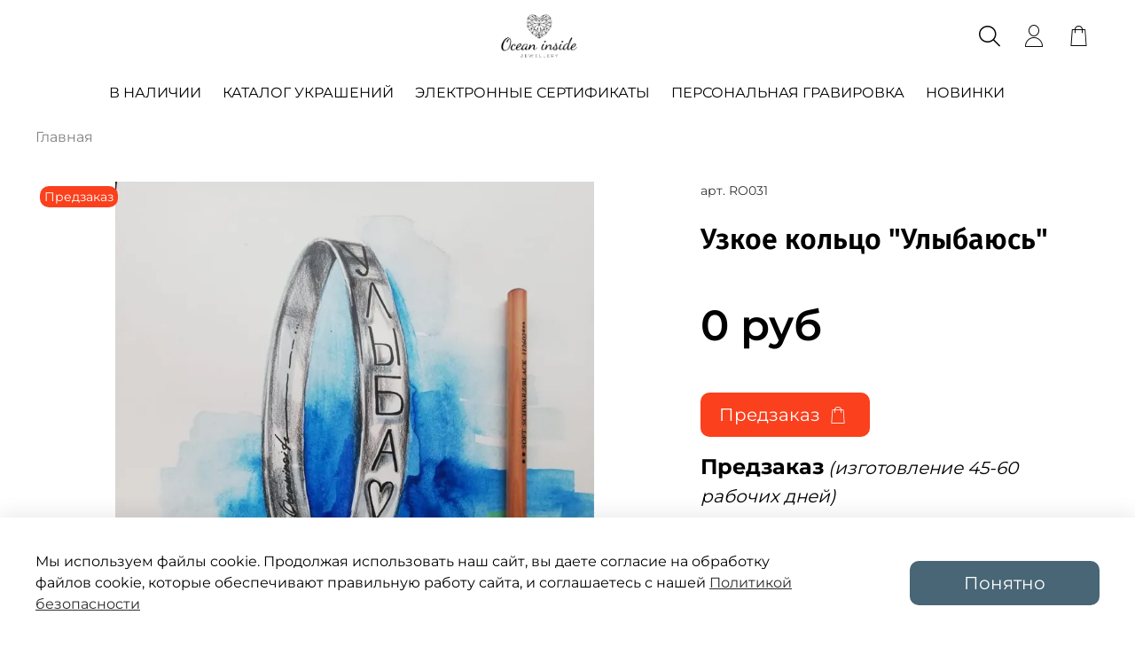

--- FILE ---
content_type: text/html; charset=utf-8
request_url: https://www.oceaninside.com/product/uzkoe-koltso-ulybayus
body_size: 39432
content:
<!DOCTYPE html>
<html
  style="
    --color-btn-bg:#486675;
--color-btn-bg-is-dark:true;
--bg:#ffffff;
--bg-is-dark:false;

--color-text: var(--color-text-dark);
--color-text-minor-shade: var(--color-text-dark-minor-shade);
--color-text-major-shade: var(--color-text-dark-major-shade);
--color-text-half-shade: var(--color-text-dark-half-shade);

--color-notice-warning-is-dark:false;
--color-notice-success-is-dark:false;
--color-notice-error-is-dark:false;
--color-notice-info-is-dark:false;
--color-form-controls-bg:var(--bg);
--color-form-controls-bg-disabled:var(--bg-minor-shade);
--color-form-controls-border-color:var(--bg-half-shade);
--color-form-controls-color:var(--color-text);
--is-editor:false;


  "
  >
  <head><meta data-config="{&quot;product_id&quot;:393202409}" name="page-config" content="" /><meta data-config="{&quot;money_with_currency_format&quot;:{&quot;delimiter&quot;:&quot; &quot;,&quot;separator&quot;:&quot;.&quot;,&quot;format&quot;:&quot;%n %u&quot;,&quot;unit&quot;:&quot;руб&quot;,&quot;show_price_without_cents&quot;:1},&quot;currency_code&quot;:&quot;RUR&quot;,&quot;currency_iso_code&quot;:&quot;RUB&quot;,&quot;default_currency&quot;:{&quot;title&quot;:&quot;Российский рубль&quot;,&quot;code&quot;:&quot;RUR&quot;,&quot;rate&quot;:1.0,&quot;format_string&quot;:&quot;%n %u&quot;,&quot;unit&quot;:&quot;руб&quot;,&quot;price_separator&quot;:&quot;&quot;,&quot;is_default&quot;:true,&quot;price_delimiter&quot;:&quot;&quot;,&quot;show_price_with_delimiter&quot;:true,&quot;show_price_without_cents&quot;:true},&quot;facebook&quot;:{&quot;pixelActive&quot;:false,&quot;currency_code&quot;:&quot;RUB&quot;,&quot;use_variants&quot;:null},&quot;vk&quot;:{&quot;pixel_active&quot;:null,&quot;price_list_id&quot;:null},&quot;new_ya_metrika&quot;:true,&quot;ecommerce_data_container&quot;:&quot;dataLayer&quot;,&quot;common_js_version&quot;:null,&quot;vue_ui_version&quot;:null,&quot;feedback_captcha_enabled&quot;:true,&quot;account_id&quot;:541636,&quot;hide_items_out_of_stock&quot;:false,&quot;forbid_order_over_existing&quot;:false,&quot;minimum_items_price&quot;:null,&quot;enable_comparison&quot;:true,&quot;locale&quot;:&quot;ru&quot;,&quot;client_group&quot;:null,&quot;consent_to_personal_data&quot;:{&quot;active&quot;:true,&quot;obligatory&quot;:true,&quot;description&quot;:&quot;\u003cp\u003eНастоящим подтверждаю, что я ознакомлен и согласен с условиями \u003ca href=\&quot;/page/terms-and-conditions\&quot; target=\&quot;blank\&quot;\u003eполитики конфиденциальности, пользовательского соглашения и правилами продажи товаров\u003c/a\u003e.\u003c/p\u003e&quot;},&quot;recaptcha_key&quot;:&quot;6LfXhUEmAAAAAOGNQm5_a2Ach-HWlFKD3Sq7vfFj&quot;,&quot;recaptcha_key_v3&quot;:&quot;6LcZi0EmAAAAAPNov8uGBKSHCvBArp9oO15qAhXa&quot;,&quot;yandex_captcha_key&quot;:&quot;ysc1_ec1ApqrRlTZTXotpTnO8PmXe2ISPHxsd9MO3y0rye822b9d2&quot;,&quot;checkout_float_order_content_block&quot;:false,&quot;available_products_characteristics_ids&quot;:null,&quot;sber_id_app_id&quot;:&quot;5b5a3c11-72e5-4871-8649-4cdbab3ba9a4&quot;,&quot;theme_generation&quot;:4,&quot;quick_checkout_captcha_enabled&quot;:false,&quot;max_order_lines_count&quot;:500,&quot;sber_bnpl_min_amount&quot;:1000,&quot;sber_bnpl_max_amount&quot;:150000,&quot;counter_settings&quot;:{&quot;data_layer_name&quot;:&quot;dataLayer&quot;,&quot;new_counters_setup&quot;:false,&quot;add_to_cart_event&quot;:true,&quot;remove_from_cart_event&quot;:true,&quot;add_to_wishlist_event&quot;:true},&quot;site_setting&quot;:{&quot;show_cart_button&quot;:true,&quot;show_service_button&quot;:false,&quot;show_marketplace_button&quot;:false,&quot;show_quick_checkout_button&quot;:false},&quot;warehouses&quot;:[],&quot;captcha_type&quot;:&quot;google&quot;,&quot;human_readable_urls&quot;:false}" name="shop-config" content="" /><meta name='js-evnvironment' content='production' /><meta name='default-locale' content='ru' /><meta name='insales-redefined-api-methods' content="[]" /><script type="text/javascript" src="https://static.insales-cdn.com/assets/static-versioned/v3.72/static/libs/lodash/4.17.21/lodash.min.js"></script>
<!--InsalesCounter -->
<script type="text/javascript">
(function() {
  if (typeof window.__insalesCounterId !== 'undefined') {
    return;
  }

  try {
    Object.defineProperty(window, '__insalesCounterId', {
      value: 541636,
      writable: true,
      configurable: true
    });
  } catch (e) {
    console.error('InsalesCounter: Failed to define property, using fallback:', e);
    window.__insalesCounterId = 541636;
  }

  if (typeof window.__insalesCounterId === 'undefined') {
    console.error('InsalesCounter: Failed to set counter ID');
    return;
  }

  let script = document.createElement('script');
  script.async = true;
  script.src = '/javascripts/insales_counter.js?7';
  let firstScript = document.getElementsByTagName('script')[0];
  firstScript.parentNode.insertBefore(script, firstScript);
})();
</script>
<!-- /InsalesCounter -->
    <script type="text/javascript">
      (function() {
        var fileref = document.createElement('script');
        fileref.setAttribute("type","text/javascript");
        fileref.setAttribute("src", 'https://insalesapp.ws24.pro/script.js');
        document.getElementsByTagName("head")[0].appendChild(fileref);
      })();
    </script>

    <!-- meta -->
<meta charset="UTF-8" /><title>Купить Узкое кольцо "Улыбаюсь" в Москве | Авторские украшения из серебра OceanInside</title><meta name="description" content="Уникальные серебряные украшения в Москве 💎 Узкое кольцо 'Улыбаюсь' из серебра. Эксклюзивные серебряные ювелирные украшения
✅ Выгодная цена 0 руб
✅ Доставка в любой регион 
">
<meta data-config="{&quot;static-versioned&quot;: &quot;1.38&quot;}" name="theme-meta-data" content="">
<meta name="robots" content="index,follow" />
<meta http-equiv="X-UA-Compatible" content="IE=edge,chrome=1" />
<meta name="viewport" content="width=device-width, initial-scale=1.0" />
<meta name="SKYPE_TOOLBAR" content="SKYPE_TOOLBAR_PARSER_COMPATIBLE" />
<meta name="format-detection" content="telephone=no">

<!-- canonical url--><link rel="canonical" href="https://www.oceaninside.com/product/uzkoe-koltso-ulybayus"/>


<!-- rss feed-->
    <meta property="og:title" content="Узкое кольцо &quot;Улыбаюсь&quot;">
    <meta property="og:type" content="website">
    <meta property="og:url" content="https://www.oceaninside.com/product/uzkoe-koltso-ulybayus">

    
      <meta property="og:image" content="https://static.insales-cdn.com/images/products/1/2780/742763228/import_files_bc_bc2ab4fe643011ed9f3600155d46f610_bf7125da643011ed9f3600155d46f610.jpg">
    




<!-- icons-->
<link rel="icon" type="image/png" sizes="16x16" href="https://static.insales-cdn.com/assets/1/8028/3407708/1768572532/favicon.png" /><style media="screen">
  @supports (content-visibility: hidden) {
    body:not(.settings_loaded) {
      content-visibility: hidden;
    }
  }
  @supports not (content-visibility: hidden) {
    body:not(.settings_loaded) {
      visibility: hidden;
    }
  }
</style>

  <meta name='product-id' content='393202409' />
</head>
  <body data-multi-lang="false">
    <noscript>
<div class="njs-alert-overlay">
  <div class="njs-alert-wrapper">
    <div class="njs-alert">
      <p></p>
    </div>
  </div>
</div>
</noscript>

    <div class="page_layout page_layout-clear ">
      <header>
      
        <div
  class="layout widget-type_system_widget_v4_header_7"
  style="--logo-img:'https://static.insales-cdn.com/files/1/1173/37667989/original/blob_fe36188b6c7a5b1c35b595cb7007e39e.'; --logo-max-width:190px; --live-search:true; --hide-search:false; --hide-language:true; --hide-personal:false; --hide-compare:false; --hide-favorite:false; --bage-bg:#000000; --bage-bg-is-dark:true; --bage-bg-minor-shade:#1a1a1a; --bage-bg-minor-shade-is-dark:true; --bage-bg-major-shade:#333333; --bage-bg-major-shade-is-dark:true; --bage-bg-half-shade:#808080; --bage-bg-half-shade-is-dark:true; --bg-blur:false; --layout-wide-content:false; --hide-desktop:false; --hide-mobile:false;"
  data-widget-drop-item-id="70653384"
  
  >
  <div class="layout__content">
    <svg class="bg-blur-svg">
  <rect width="100%" height="100%" fill=""></rect>
  <filter id="blur">
    <feGaussianBlur in="SourceGraphic" stdDeviation="3" />
  </filter>
  </svg>
  

  

  

  

  


  <div class="header  header_no-languages">
    <div class="header__content">
      <div class="header__area-show-menu">
        <button type="button" class="button button_size-s header__show-menu-btn js-show-side-panel">
          <span class="icon icon-bars"></span>
          <span class="header__show-menu-text">Меню</span>
        </button>

        <div class="header__search">
          <form action="/search" method="get" class="header__search-form" style="width: 0px;">
            <input type="text" autocomplete="off" class="form-control form-control_size-l header__search-field" name="q" value="" placeholder="Поиск"  data-search-field >
            <input type="hidden" name="lang" value="ru">
            <div class="header__search__results" data-search-result></div>
          </form>
          <button type="button" class="header__search-btn js-show-search">
            <span class="icon icon-search _show"></span>
            <span class="icon icon-times _hide"></span>
          </button>
        </div>
      </div>

      <div class="header__area-logo">
        
    
      
        <a href=" / " class="header__logo">
          <img src="https://static.insales-cdn.com/files/1/1173/37667989/original/blob_fe36188b6c7a5b1c35b595cb7007e39e." alt="Ocean Inside – уникальные украшения из серебра" title="Ocean Inside – уникальные украшения из серебра">
        </a>
      
    
  
      </div>

      <div class="header__area-controls">
        
    <div class="header__search">
      <form action="/search" method="get" class="header__search-form">
        <input type="text" autocomplete="off" class="form-control form-control_size-l header__search-field" name="q" value="" placeholder="Поиск"  data-search-field >
        <input type="hidden" name="lang" value="ru">
        <div class="header__search__results" data-search-result></div>
      </form>
      <button type="button" class="header__search-btn js-show-search">
        <span class="icon icon-search _show"></span>
        <span class="icon icon-times _hide"></span>
      </button>
    </div>
  

        
          <a href="/client_account/orders" class="header__control-btn header__cabinet">
            <span class="icon icon-user"></span>
          </a>
        

        

        

        
          <a href="/cart_items" class="header__control-btn header__cart">
            <span class="icon icon-cart">
              <span class="header__control-bage cart-empty" data-cart-positions-count></span>
            </span>
          </a>
        

        
          <a href="tel:+79919899541" class="header__control-btn header__mobile-phone">
            <span class="icon icon-phone"></span>
          </a>
        

        
    
  

      </div>
      <div class="header__area-controls-mobile">
        
          <a href="/client_account/orders" class="header__control-btn header__cabinet">
            <span class="icon icon-user"></span>
          </a>
        
        
          <a href="/cart_items" class="header__control-btn header__cart">
            <span class="icon icon-cart">
              <span class="header__control-bage cart-empty" data-cart-positions-count></span>
            </span>
          </a>
        
      </div>

      <div class="header__area-collections">
        
    

    

    

    <ul class="header__collections js-cut-list-collections" data-navigation>
      
      
      
        
        
        

        
        

        
        

        
          

          

          <li class="header__collections-item" data-navigation-item>

            <div class="header__collections-controls">
              <a href="/collection/sale" class="header__collections-link " data-navigation-link="/collection/sale" >
                В НАЛИЧИИ

                
              </a>

              
            </div>

            

            

            
              </li>
            

            
        
      
        
        
        

        
        

        
        

        
          

          

          <li class="header__collections-item" data-navigation-item>

            <div class="header__collections-controls">
              <a href="/collection/katalog-ukrasheniy" class="header__collections-link " data-navigation-link="/collection/katalog-ukrasheniy" >
                КАТАЛОГ УКРАШЕНИЙ

                
              </a>

              
            </div>

            

            

            
              </li>
            

            
        
      
        
        
        

        
        

        
        

        
      
        
        
        

        
        

        
        

        
      
        
        
        

        
        

        
        

        
      
        
        
        

        
        

        
        

        
      
        
        
        

        
        

        
        

        
      
        
        
        

        
        

        
        

        
      
        
        
        

        
        

        
        

        
      
        
        
        

        
        

        
        

        
      
        
        
        

        
        

        
        

        
      
        
        
        

        
        

        
        

        
      
        
        
        

        
        

        
        

        
      
        
        
        

        
        

        
        

        
      
        
        
        

        
        

        
        

        
      
        
        
        

        
        

        
        

        
      
        
        
        

        
        

        
        

        
      
        
        
        

        
        

        
        

        
      
        
        
        

        
        

        
        

        
          

          

          <li class="header__collections-item" data-navigation-item>

            <div class="header__collections-controls">
              <a href="/collection/sertifikaty-podarochnye" class="header__collections-link " data-navigation-link="/collection/sertifikaty-podarochnye" >
                ЭЛЕКТРОННЫЕ СЕРТИФИКАТЫ

                
              </a>

              
            </div>

            

            

            
              </li>
            

            
        
      
        
        
        

        
        

        
        

        
          

          

          <li class="header__collections-item" data-navigation-item>

            <div class="header__collections-controls">
              <a href="/collection/personalnaya-gravirovka" class="header__collections-link " data-navigation-link="/collection/personalnaya-gravirovka" >
                ПЕРСОНАЛЬНАЯ ГРАВИРОВКА

                
              </a>

              
            </div>

            

            

            
              </li>
            

            
        
      
        
        
        

        
        

        
        

        
          

          

          <li class="header__collections-item" data-navigation-item>

            <div class="header__collections-controls">
              <a href="/collection/katalog" class="header__collections-link " data-navigation-link="/collection/katalog" >
                НОВИНКИ

                
              </a>

              
            </div>

            

            

            
              </li>
            

            
              
                
            
        
      
      
    </ul>
  
      </div>
    </div>
  </div>


  <div class="side-panel side-panel_no-languages" style="visibility:hidden;">
    <div class="side-panel__content">
      <div class="side-panel__head">
        <button type="button" class="button hide-side-panel-btn-mobile js-hide-side-panel">
          <span class="icon icon-times"></span>
        </button>

        
    <div class="header__search">
      <form action="/search" method="get" class="header__search-form">
        <input type="text" autocomplete="off" class="form-control form-control_size-l header__search-field" name="q" value="" placeholder="Поиск"  data-search-field >
        <input type="hidden" name="lang" value="ru">
        <div class="header__search__results" data-search-result></div>
      </form>
      <button type="button" class="header__search-btn js-show-search">
        <span class="icon icon-search _show"></span>
        <span class="icon icon-times _hide"></span>
      </button>
    </div>
  

        
          <a href="/client_account/orders" class="header__control-btn header__cabinet">
            <span class="icon icon-user"></span>
          </a>
        

        

        

        
      </div>

      <div class="mobile-collections">
        
    

    

    

    <ul class="header__collections js-cut-list-collections" data-navigation>
      
      
      
        
        
        

        
        

        
        

        
          

          

          <li class="header__collections-item" data-navigation-item>

            <div class="header__collections-controls">
              <a href="/collection/sale" class="header__collections-link " data-navigation-link="/collection/sale" >
                В НАЛИЧИИ

                
              </a>

              
            </div>

            

            

            
              </li>
            

            
        
      
        
        
        

        
        

        
        

        
          

          

          <li class="header__collections-item" data-navigation-item>

            <div class="header__collections-controls">
              <a href="/collection/katalog-ukrasheniy" class="header__collections-link " data-navigation-link="/collection/katalog-ukrasheniy" >
                КАТАЛОГ УКРАШЕНИЙ

                
              </a>

              
            </div>

            

            

            
              </li>
            

            
        
      
        
        
        

        
        

        
        

        
      
        
        
        

        
        

        
        

        
      
        
        
        

        
        

        
        

        
      
        
        
        

        
        

        
        

        
      
        
        
        

        
        

        
        

        
      
        
        
        

        
        

        
        

        
      
        
        
        

        
        

        
        

        
      
        
        
        

        
        

        
        

        
      
        
        
        

        
        

        
        

        
      
        
        
        

        
        

        
        

        
      
        
        
        

        
        

        
        

        
      
        
        
        

        
        

        
        

        
      
        
        
        

        
        

        
        

        
      
        
        
        

        
        

        
        

        
      
        
        
        

        
        

        
        

        
      
        
        
        

        
        

        
        

        
      
        
        
        

        
        

        
        

        
          

          

          <li class="header__collections-item" data-navigation-item>

            <div class="header__collections-controls">
              <a href="/collection/sertifikaty-podarochnye" class="header__collections-link " data-navigation-link="/collection/sertifikaty-podarochnye" >
                ЭЛЕКТРОННЫЕ СЕРТИФИКАТЫ

                
              </a>

              
            </div>

            

            

            
              </li>
            

            
        
      
        
        
        

        
        

        
        

        
          

          

          <li class="header__collections-item" data-navigation-item>

            <div class="header__collections-controls">
              <a href="/collection/personalnaya-gravirovka" class="header__collections-link " data-navigation-link="/collection/personalnaya-gravirovka" >
                ПЕРСОНАЛЬНАЯ ГРАВИРОВКА

                
              </a>

              
            </div>

            

            

            
              </li>
            

            
        
      
        
        
        

        
        

        
        

        
          

          

          <li class="header__collections-item" data-navigation-item>

            <div class="header__collections-controls">
              <a href="/collection/katalog" class="header__collections-link " data-navigation-link="/collection/katalog" >
                НОВИНКИ

                
              </a>

              
            </div>

            

            

            
              </li>
            

            
              
                
            
        
      
      
    </ul>
  
      </div>

      
        <div class="menu">
          <div class="menu__head">Меню</div>

          
            

            
              <div class="menu__section">
                <ul class="menu__list" data-navigation data-menu-handle="main-menu">
                  
                    <li class="menu__item" data-navigation-item data-menu-item-id="27911939">
                      <div class="menu__controls">
                        <a href="/page/about" class="menu__link" data-navigation-link="/page/about">
                          О бренде
                        </a>
                      </div>
                    </li>
                  
                    <li class="menu__item" data-navigation-item data-menu-item-id="6200051">
                      <div class="menu__controls">
                        <a href="/page/contacts" class="menu__link" data-navigation-link="/page/contacts">
                          Контакты
                        </a>
                      </div>
                    </li>
                  
                    <li class="menu__item" data-navigation-item data-menu-item-id="13177413">
                      <div class="menu__controls">
                        <a href="/page/payment" class="menu__link" data-navigation-link="/page/payment">
                          Оформление и оплата
                        </a>
                      </div>
                    </li>
                  
                    <li class="menu__item" data-navigation-item data-menu-item-id="13177412">
                      <div class="menu__controls">
                        <a href="/page/delivery" class="menu__link" data-navigation-link="/page/delivery">
                          Доставка
                        </a>
                      </div>
                    </li>
                  
                    <li class="menu__item" data-navigation-item data-menu-item-id="27980479">
                      <div class="menu__controls">
                        <a href="/page/predzakaz" class="menu__link" data-navigation-link="/page/predzakaz">
                          Предзаказ
                        </a>
                      </div>
                    </li>
                  
                    <li class="menu__item" data-navigation-item data-menu-item-id="27980626">
                      <div class="menu__controls">
                        <a href="/page/obmen-i-vozvrat" class="menu__link" data-navigation-link="/page/obmen-i-vozvrat">
                          Обмен и возврат
                        </a>
                      </div>
                    </li>
                  
                    <li class="menu__item" data-navigation-item data-menu-item-id="37270409">
                      <div class="menu__controls">
                        <a href="https://t.me/Oceaninsidestore" class="menu__link" data-navigation-link="https://t.me/Oceaninsidestore">
                          Telegram
                        </a>
                      </div>
                    </li>
                  
                    <li class="menu__item" data-navigation-item data-menu-item-id="37270561">
                      <div class="menu__controls">
                        <a href="https://api.whatsapp.com/send/?phone=79919899541&text&type=phone_number&app_absent=0" class="menu__link" data-navigation-link="https://api.whatsapp.com/send/?phone=79919899541&text&type=phone_number&app_absent=0">
                          WhatsApp
                        </a>
                      </div>
                    </li>
                  
                </ul>
              </div>
            
          
            

            
          
            

            
          
        </div>
      

      

      



    </div>
    <button type="button" class="button button_size-m hide-side-panel-btn js-hide-side-panel">
      <span class="icon icon-times"></span>
    </button>
  </div>

  <div class="header-overlay js-hide-side-panel"></div>

  </div>
</div>

      
      </header>

      

      <main>
        
  <div
  class="layout widget-type_system_widget_v4_breadcrumbs_1"
  style="--delemeter:1; --align:start; --layout-wide-bg:false; --layout-pt:1vw; --layout-pb:0vw; --layout-content-max-width:1408px; --layout-wide-content:false; --layout-edge:false; --hide-desktop:false; --hide-mobile:false;"
  data-widget-drop-item-id="46798698"
  
  >
  <div class="layout__content">
    

<div class="breadcrumb-wrapper delemeter_1">
  <ul class="breadcrumb">
    <li class="breadcrumb-item home">
      <a class="breadcrumb-link" title="Главная" href="/">Главная</a>
    </li>
    
      
      
      
    
  </ul>
</div>




  </div>
</div>


  <div
  class="layout widget-type_widget_v4_product_2_d0ebd3539fb3bdca7786ceb384dd20f0"
  style="--rating-color:#FF0000; --rating-color-is-dark:true; --rating-color-minor-shade:#ff1a1a; --rating-color-minor-shade-is-dark:true; --rating-color-major-shade:#ff3333; --rating-color-major-shade-is-dark:true; --rating-color-half-shade:#ff8080; --rating-color-half-shade-is-dark:true; --sticker-font-size:0.9rem; --display-property-color:text; --show-selected-variant-photos:false; --video-before-image:false; --img-ratio:1; --img-fit:contain; --product-hide-variants-title:false; --product-hide-sku:false; --product-hide-compare:true; --product-hide-description:true; --grid-list-row-gap:1rem; --manager-photo:'https://static.insales-cdn.com/fallback_files/1/1474/1474/original/manager.png'; --layout-wide-bg:false; --layout-pt:3vw; --layout-pb:3vw; --layout-content-max-width:1408px; --layout-wide-content:false; --layout-edge:false; --hide-desktop:false; --hide-mobile:false;"
  data-widget-drop-item-id="46798699"
  
  >
  <div class="layout__content">
    

<div
  data-product-id="393202409"
  data-product-json="{&quot;id&quot;:393202409,&quot;url&quot;:&quot;/product/uzkoe-koltso-ulybayus&quot;,&quot;title&quot;:&quot;Узкое кольцо \&quot;Улыбаюсь\&quot;&quot;,&quot;short_description&quot;:&quot;Узкое кольцо \&quot;Улыбаюсь\&quot;&quot;,&quot;available&quot;:false,&quot;unit&quot;:&quot;pce&quot;,&quot;permalink&quot;:&quot;uzkoe-koltso-ulybayus&quot;,&quot;images&quot;:[{&quot;id&quot;:742763228,&quot;product_id&quot;:393202409,&quot;external_id&quot;:&quot;import_files_bc_bc2ab4fe643011ed9f3600155d46f610_bf7125da643011ed9f3600155d46f610.jpg&quot;,&quot;position&quot;:1,&quot;created_at&quot;:&quot;2023-08-26T12:50:57.000+03:00&quot;,&quot;image_processing&quot;:false,&quot;title&quot;:&quot;улыбаюсь&quot;,&quot;url&quot;:&quot;https://static.insales-cdn.com/images/products/1/2780/742763228/thumb_import_files_bc_bc2ab4fe643011ed9f3600155d46f610_bf7125da643011ed9f3600155d46f610.jpg&quot;,&quot;original_url&quot;:&quot;https://static.insales-cdn.com/images/products/1/2780/742763228/import_files_bc_bc2ab4fe643011ed9f3600155d46f610_bf7125da643011ed9f3600155d46f610.jpg&quot;,&quot;medium_url&quot;:&quot;https://static.insales-cdn.com/images/products/1/2780/742763228/medium_import_files_bc_bc2ab4fe643011ed9f3600155d46f610_bf7125da643011ed9f3600155d46f610.jpg&quot;,&quot;small_url&quot;:&quot;https://static.insales-cdn.com/images/products/1/2780/742763228/micro_import_files_bc_bc2ab4fe643011ed9f3600155d46f610_bf7125da643011ed9f3600155d46f610.jpg&quot;,&quot;thumb_url&quot;:&quot;https://static.insales-cdn.com/images/products/1/2780/742763228/thumb_import_files_bc_bc2ab4fe643011ed9f3600155d46f610_bf7125da643011ed9f3600155d46f610.jpg&quot;,&quot;compact_url&quot;:&quot;https://static.insales-cdn.com/images/products/1/2780/742763228/compact_import_files_bc_bc2ab4fe643011ed9f3600155d46f610_bf7125da643011ed9f3600155d46f610.jpg&quot;,&quot;large_url&quot;:&quot;https://static.insales-cdn.com/images/products/1/2780/742763228/large_import_files_bc_bc2ab4fe643011ed9f3600155d46f610_bf7125da643011ed9f3600155d46f610.jpg&quot;,&quot;filename&quot;:&quot;import_files_bc_bc2ab4fe643011ed9f3600155d46f610_bf7125da643011ed9f3600155d46f610.jpg&quot;,&quot;image_content_type&quot;:&quot;image/jpeg&quot;}],&quot;first_image&quot;:{&quot;id&quot;:742763228,&quot;product_id&quot;:393202409,&quot;external_id&quot;:&quot;import_files_bc_bc2ab4fe643011ed9f3600155d46f610_bf7125da643011ed9f3600155d46f610.jpg&quot;,&quot;position&quot;:1,&quot;created_at&quot;:&quot;2023-08-26T12:50:57.000+03:00&quot;,&quot;image_processing&quot;:false,&quot;title&quot;:&quot;улыбаюсь&quot;,&quot;url&quot;:&quot;https://static.insales-cdn.com/images/products/1/2780/742763228/thumb_import_files_bc_bc2ab4fe643011ed9f3600155d46f610_bf7125da643011ed9f3600155d46f610.jpg&quot;,&quot;original_url&quot;:&quot;https://static.insales-cdn.com/images/products/1/2780/742763228/import_files_bc_bc2ab4fe643011ed9f3600155d46f610_bf7125da643011ed9f3600155d46f610.jpg&quot;,&quot;medium_url&quot;:&quot;https://static.insales-cdn.com/images/products/1/2780/742763228/medium_import_files_bc_bc2ab4fe643011ed9f3600155d46f610_bf7125da643011ed9f3600155d46f610.jpg&quot;,&quot;small_url&quot;:&quot;https://static.insales-cdn.com/images/products/1/2780/742763228/micro_import_files_bc_bc2ab4fe643011ed9f3600155d46f610_bf7125da643011ed9f3600155d46f610.jpg&quot;,&quot;thumb_url&quot;:&quot;https://static.insales-cdn.com/images/products/1/2780/742763228/thumb_import_files_bc_bc2ab4fe643011ed9f3600155d46f610_bf7125da643011ed9f3600155d46f610.jpg&quot;,&quot;compact_url&quot;:&quot;https://static.insales-cdn.com/images/products/1/2780/742763228/compact_import_files_bc_bc2ab4fe643011ed9f3600155d46f610_bf7125da643011ed9f3600155d46f610.jpg&quot;,&quot;large_url&quot;:&quot;https://static.insales-cdn.com/images/products/1/2780/742763228/large_import_files_bc_bc2ab4fe643011ed9f3600155d46f610_bf7125da643011ed9f3600155d46f610.jpg&quot;,&quot;filename&quot;:&quot;import_files_bc_bc2ab4fe643011ed9f3600155d46f610_bf7125da643011ed9f3600155d46f610.jpg&quot;,&quot;image_content_type&quot;:&quot;image/jpeg&quot;},&quot;category_id&quot;:21933932,&quot;canonical_url_collection_id&quot;:null,&quot;price_kinds&quot;:[],&quot;price_min&quot;:&quot;0.0&quot;,&quot;price_max&quot;:&quot;0.0&quot;,&quot;bundle&quot;:null,&quot;updated_at&quot;:&quot;2024-03-26T12:28:10.000+03:00&quot;,&quot;video_links&quot;:[],&quot;reviews_average_rating_cached&quot;:null,&quot;reviews_count_cached&quot;:null,&quot;option_names&quot;:[],&quot;properties&quot;:[],&quot;characteristics&quot;:[],&quot;variants&quot;:[{&quot;ozon_link&quot;:null,&quot;wildberries_link&quot;:null,&quot;id&quot;:667471706,&quot;title&quot;:&quot;&quot;,&quot;product_id&quot;:393202409,&quot;sku&quot;:&quot;RO031&quot;,&quot;barcode&quot;:null,&quot;dimensions&quot;:null,&quot;available&quot;:false,&quot;image_ids&quot;:[],&quot;image_id&quot;:null,&quot;weight&quot;:null,&quot;created_at&quot;:&quot;2023-10-11T16:10:46.000+03:00&quot;,&quot;updated_at&quot;:&quot;2023-10-24T17:03:39.000+03:00&quot;,&quot;quantity&quot;:0,&quot;price&quot;:&quot;0.0&quot;,&quot;base_price&quot;:&quot;0.0&quot;,&quot;old_price&quot;:null,&quot;prices&quot;:[],&quot;variant_field_values&quot;:[{&quot;id&quot;:88066809,&quot;variant_field_id&quot;:9557,&quot;value&quot;:&quot;bc2ab4fe-6430-11ed-9f36-00155d46f610#9eec7888-71a3-11ee-90ff-00155d46f749&quot;}],&quot;option_values&quot;:[]}],&quot;accessories&quot;:[],&quot;list_card_mode&quot;:&quot;pre_order&quot;,&quot;list_card_mode_with_variants&quot;:&quot;pre_order&quot;}"
  data-product-json="{&quot;id&quot;:393202409,&quot;url&quot;:&quot;/product/uzkoe-koltso-ulybayus&quot;,&quot;title&quot;:&quot;Узкое кольцо \&quot;Улыбаюсь\&quot;&quot;,&quot;short_description&quot;:&quot;Узкое кольцо \&quot;Улыбаюсь\&quot;&quot;,&quot;available&quot;:false,&quot;unit&quot;:&quot;pce&quot;,&quot;permalink&quot;:&quot;uzkoe-koltso-ulybayus&quot;,&quot;images&quot;:[{&quot;id&quot;:742763228,&quot;product_id&quot;:393202409,&quot;external_id&quot;:&quot;import_files_bc_bc2ab4fe643011ed9f3600155d46f610_bf7125da643011ed9f3600155d46f610.jpg&quot;,&quot;position&quot;:1,&quot;created_at&quot;:&quot;2023-08-26T12:50:57.000+03:00&quot;,&quot;image_processing&quot;:false,&quot;title&quot;:&quot;улыбаюсь&quot;,&quot;url&quot;:&quot;https://static.insales-cdn.com/images/products/1/2780/742763228/thumb_import_files_bc_bc2ab4fe643011ed9f3600155d46f610_bf7125da643011ed9f3600155d46f610.jpg&quot;,&quot;original_url&quot;:&quot;https://static.insales-cdn.com/images/products/1/2780/742763228/import_files_bc_bc2ab4fe643011ed9f3600155d46f610_bf7125da643011ed9f3600155d46f610.jpg&quot;,&quot;medium_url&quot;:&quot;https://static.insales-cdn.com/images/products/1/2780/742763228/medium_import_files_bc_bc2ab4fe643011ed9f3600155d46f610_bf7125da643011ed9f3600155d46f610.jpg&quot;,&quot;small_url&quot;:&quot;https://static.insales-cdn.com/images/products/1/2780/742763228/micro_import_files_bc_bc2ab4fe643011ed9f3600155d46f610_bf7125da643011ed9f3600155d46f610.jpg&quot;,&quot;thumb_url&quot;:&quot;https://static.insales-cdn.com/images/products/1/2780/742763228/thumb_import_files_bc_bc2ab4fe643011ed9f3600155d46f610_bf7125da643011ed9f3600155d46f610.jpg&quot;,&quot;compact_url&quot;:&quot;https://static.insales-cdn.com/images/products/1/2780/742763228/compact_import_files_bc_bc2ab4fe643011ed9f3600155d46f610_bf7125da643011ed9f3600155d46f610.jpg&quot;,&quot;large_url&quot;:&quot;https://static.insales-cdn.com/images/products/1/2780/742763228/large_import_files_bc_bc2ab4fe643011ed9f3600155d46f610_bf7125da643011ed9f3600155d46f610.jpg&quot;,&quot;filename&quot;:&quot;import_files_bc_bc2ab4fe643011ed9f3600155d46f610_bf7125da643011ed9f3600155d46f610.jpg&quot;,&quot;image_content_type&quot;:&quot;image/jpeg&quot;}],&quot;first_image&quot;:{&quot;id&quot;:742763228,&quot;product_id&quot;:393202409,&quot;external_id&quot;:&quot;import_files_bc_bc2ab4fe643011ed9f3600155d46f610_bf7125da643011ed9f3600155d46f610.jpg&quot;,&quot;position&quot;:1,&quot;created_at&quot;:&quot;2023-08-26T12:50:57.000+03:00&quot;,&quot;image_processing&quot;:false,&quot;title&quot;:&quot;улыбаюсь&quot;,&quot;url&quot;:&quot;https://static.insales-cdn.com/images/products/1/2780/742763228/thumb_import_files_bc_bc2ab4fe643011ed9f3600155d46f610_bf7125da643011ed9f3600155d46f610.jpg&quot;,&quot;original_url&quot;:&quot;https://static.insales-cdn.com/images/products/1/2780/742763228/import_files_bc_bc2ab4fe643011ed9f3600155d46f610_bf7125da643011ed9f3600155d46f610.jpg&quot;,&quot;medium_url&quot;:&quot;https://static.insales-cdn.com/images/products/1/2780/742763228/medium_import_files_bc_bc2ab4fe643011ed9f3600155d46f610_bf7125da643011ed9f3600155d46f610.jpg&quot;,&quot;small_url&quot;:&quot;https://static.insales-cdn.com/images/products/1/2780/742763228/micro_import_files_bc_bc2ab4fe643011ed9f3600155d46f610_bf7125da643011ed9f3600155d46f610.jpg&quot;,&quot;thumb_url&quot;:&quot;https://static.insales-cdn.com/images/products/1/2780/742763228/thumb_import_files_bc_bc2ab4fe643011ed9f3600155d46f610_bf7125da643011ed9f3600155d46f610.jpg&quot;,&quot;compact_url&quot;:&quot;https://static.insales-cdn.com/images/products/1/2780/742763228/compact_import_files_bc_bc2ab4fe643011ed9f3600155d46f610_bf7125da643011ed9f3600155d46f610.jpg&quot;,&quot;large_url&quot;:&quot;https://static.insales-cdn.com/images/products/1/2780/742763228/large_import_files_bc_bc2ab4fe643011ed9f3600155d46f610_bf7125da643011ed9f3600155d46f610.jpg&quot;,&quot;filename&quot;:&quot;import_files_bc_bc2ab4fe643011ed9f3600155d46f610_bf7125da643011ed9f3600155d46f610.jpg&quot;,&quot;image_content_type&quot;:&quot;image/jpeg&quot;},&quot;category_id&quot;:21933932,&quot;canonical_url_collection_id&quot;:null,&quot;price_kinds&quot;:[],&quot;price_min&quot;:&quot;0.0&quot;,&quot;price_max&quot;:&quot;0.0&quot;,&quot;bundle&quot;:null,&quot;updated_at&quot;:&quot;2024-03-26T12:28:10.000+03:00&quot;,&quot;video_links&quot;:[],&quot;reviews_average_rating_cached&quot;:null,&quot;reviews_count_cached&quot;:null,&quot;option_names&quot;:[],&quot;properties&quot;:[],&quot;characteristics&quot;:[],&quot;variants&quot;:[{&quot;ozon_link&quot;:null,&quot;wildberries_link&quot;:null,&quot;id&quot;:667471706,&quot;title&quot;:&quot;&quot;,&quot;product_id&quot;:393202409,&quot;sku&quot;:&quot;RO031&quot;,&quot;barcode&quot;:null,&quot;dimensions&quot;:null,&quot;available&quot;:false,&quot;image_ids&quot;:[],&quot;image_id&quot;:null,&quot;weight&quot;:null,&quot;created_at&quot;:&quot;2023-10-11T16:10:46.000+03:00&quot;,&quot;updated_at&quot;:&quot;2023-10-24T17:03:39.000+03:00&quot;,&quot;quantity&quot;:0,&quot;price&quot;:&quot;0.0&quot;,&quot;base_price&quot;:&quot;0.0&quot;,&quot;old_price&quot;:null,&quot;prices&quot;:[],&quot;variant_field_values&quot;:[{&quot;id&quot;:88066809,&quot;variant_field_id&quot;:9557,&quot;value&quot;:&quot;bc2ab4fe-6430-11ed-9f36-00155d46f610#9eec7888-71a3-11ee-90ff-00155d46f749&quot;}],&quot;option_values&quot;:[]}],&quot;accessories&quot;:[],&quot;list_card_mode&quot;:&quot;pre_order&quot;,&quot;list_card_mode_with_variants&quot;:&quot;pre_order&quot;}"
  data-gallery-type="all-photos"
  class="product    is-zero-count-preorder    not-available"
>
  <div class="product__area-photo">
    
    
    

    <div class="product__one-photo">
      <a class="img-ratio img-ratio_cover product__photo" data-fslightbox="product-photos-lightbox-742763228"  data-type="image" href="https://static.insales-cdn.com/images/products/1/2780/742763228/import_files_bc_bc2ab4fe643011ed9f3600155d46f610_bf7125da643011ed9f3600155d46f610.jpg">
        <div class="img-ratio__inner">
          <picture><source srcset="https://static.insales-cdn.com/r/Z_gwo0oRKIs/rs:fit:1000:1000:1/plain/images/products/1/2780/742763228/import_files_bc_bc2ab4fe643011ed9f3600155d46f610_bf7125da643011ed9f3600155d46f610.jpg@webp" type="image/webp" /><img src="https://static.insales-cdn.com/r/rptIZU8LuxA/rs:fit:1000:1000:1/plain/images/products/1/2780/742763228/import_files_bc_bc2ab4fe643011ed9f3600155d46f610_bf7125da643011ed9f3600155d46f610.jpg@jpg" alt="улыбаюсь" title="улыбаюсь" /></picture>
        </div>
      </a>
      <div class="product__available">
        <span data-product-card-available='{
          "availableText": "В наличии",
          "notAvailableText": "Нет в наличии"
          }'
          >
        </span>
      </div>
      
  <div class="stickers">
    
    <div class="sticker sticker-sale" data-product-card-sale-value data-sticker-title="sticker-sale"></div>
    <div class="sticker sticker-preorder" data-sticker-title="sticker-preorder">Предзаказ</div>
  </div>

    </div>
    
  </div>
  <form action="/cart_items" method="post" class="product-form">
  <div class="product__area-user-controls">
    
    
    <div class="product__sku">
      <span data-product-card-sku='{"skuLabel": "арт. "}'>
      </span>
    </div>
    
  </div>
  <div class="product__area-title">
    <h1 class="product__title heading">
      Узкое кольцо "Улыбаюсь"
    </h1>
  </div>

  <div class="product__available-check">
    
      <strong>Предзаказ</strong> <i>(изготовление 45-60 рабочих дней)</i>
    
  </div>
  
  
  <div class="product__area-variants">
    
    <input type="hidden" name="variant_id" value="667471706" />
    
  </div>
  
  
  <div class="product__price">
    <span class="product__price-cur" data-product-card-price-from-cart></span>
    <span class="product__price-old" data-product-card-old-price></span>
  </div>
  <div class="product__controls">
    <div class="product__buy-btn-area" id="product-detail-buy-area">
      <div class="product__buy-btn-area-inner">
        <div class="add-cart-counter" data-add-cart-counter="{&quot;step&quot;: &quot;1&quot;}" data-add-cart-counter-max-quantity="2" data-add-cart-counter-is-ready="">
          <button type="button" class="button button_size-l add-cart-counter__btn" data-add-cart-counter-btn="">
          <span class="add-cart-counter__btn-label">В корзину</span>
          <span class="button__icon icon-cart"></span>
          </button>
          <div class="add-cart-counter__controls">
            <button data-add-cart-counter-minus="" class="button button_size-l  add-cart-counter__controls-btn" type="button">-</button>
            <a href="/cart_items" class="button button_size-l  add-cart-counter__detail">
            <span class="add-cart-counter__detail-text">В корзине <span data-add-cart-counter-count="">0</span> шт</span>
            <span class="add-cart-counter__detail-dop-text">Перейти</span>
            </a>
            <button data-add-cart-counter-plus="" class="button button_size-l  add-cart-counter__controls-btn" type="button">+</button>
          </div>
        </div>
        
        <div class="product__preorder-btn">
          <button type="button" class="button button_size-l add-cart-counter__btn" data-add-cart-counter-btn="" style="
    background: #FA401D;
">
          <span class="add-cart-counter__btn-label">Предзаказ</span>
          <span class="button__icon icon-cart"></span>
          </button>
          </div>
        </div>

      </div>
    </div>
    
    
  </div>
  
  </form>
  <div class="product__area-calculate-delivery">
    
    



  </div>
  <div class="product-info">
    
    
    
    <div class="product-description static-text" id="product-description">
      <div class="label-description">Описание</div>
      <div class="content-description static-text">
        <p>Узкое кольцо с гравировкой "Улыбаюсь" из серебра 925 пробы.</p><p>&nbsp;</p><p>Ширина кольца 3мм.</p><p>&nbsp;</p><p>&nbsp;</p><p>&nbsp;</p><p>Приносит океан счастья :)</p>
      </div>
      <span class="button-link more-items js-more-desc hidden">Показать полностью</span>
    </div>
    
  </div>
  
</div>



  </div>
</div>


  

  


      </main>

      

      <footer>
        
          <div
  class="layout widget-type_system_widget_v4_footer_19"
  style="--logo-img:'https://static.insales-cdn.com/files/1/1081/37667897/original/blob_2c632f4a95c694ef0df5986d4182bdb3.'; --logo-max-width:400px; --hide-phone-2:false; --hide-menu-title:true; --hide-social:false; --bg:#fafafa; --bg-is-light:true; --bg-minor-shade:#f2f2f2; --bg-minor-shade-is-light:true; --bg-major-shade:#e8e8e8; --bg-major-shade-is-light:true; --bg-half-shade:#7d7d7d; --bg-half-shade-is-dark:true; --layout-wide-bg:true; --layout-pt:2vw; --layout-pb:2vw; --layout-content-max-width:1408px; --layout-wide-content:false; --layout-edge:false; --hide-desktop:false; --hide-mobile:false;"
  data-widget-drop-item-id="46798728"
  
  >
  <div class="layout__content">
    



<div class="footer-wrap ">
  
    
  <div class="footer-bottom">
    <div class="footer__area-logo">
      <a href="/" class="footer__logo">
        
          <img
            src="https://static.insales-cdn.com/files/1/1081/37667897/original/blob_2c632f4a95c694ef0df5986d4182bdb3."
            alt="Ocean Inside – уникальные украшения из серебра"
            title="Ocean Inside – уникальные украшения из серебра" />
        
      </a>
    </div>
  </div>

  
  <div class="footer-top">
    
      <div class="footer__area-menu">
        
          
          
          
          

          
            <div class="menu-item" data-menu-handle="footer-2">
              
              
                
                <a class="menu-link  no-title" href="/page/payment" data-menu-item-id="7459901">
                  Оформление и оплата
                </a>
              
                
                <a class="menu-link  no-title" href="/page/delivery" data-menu-item-id="10147643">
                  Доставка
                </a>
              
            </div>
          
        
          
          
          
          

          
            <div class="menu-item" data-menu-handle="footer-3">
              
              
                
                <a class="menu-link  no-title" href="/page/returns" data-menu-item-id="10147623">
                  Возврат и обмен
                </a>
              
                
                <a class="menu-link  no-title" href="/page/contacts" data-menu-item-id="10147596">
                  Контакты
                </a>
              
            </div>
          
        
          
          
          
          

          
            <div class="menu-item" data-menu-handle="footer-4">
              
              
                
                <a class="menu-link  no-title" href="/page/about" data-menu-item-id="27914363">
                  О бренде
                </a>
              
                
                <a class="menu-link  no-title" href="/page/faq" data-menu-item-id="7459961">
                  Популярные вопросы
                </a>
              
                
                <a class="menu-link  no-title" href="/page/terms-and-conditions" data-menu-item-id="7459920">
                  Правовая информация
                </a>
              
            </div>
          
        
      </div>
    

    <div class="footer__area-sidebar">
      <div class="contacts_title">
        Контакты
      </div>
      <div class="footer__area-contacts">
        
  
    <div class="footer__phone">
      <a class="footer__phone-value" href="tel:+79919899541">+7 991 989-95-41</a>
    </div>
  
  
    <div class="footer__phone _phone-2">
      <a class="footer__phone-value" href="tel:info.oceaninside@mail.ru">info.oceaninside@mail.ru</a>
    </div>
  

      </div>
      <div class="contacts_info">
        Пн - Пт  12:00 - 20:00, Сб,Вс выходной  <br><br> г. Москва, пер. Сивцев Вражек, д. 43, оф. 107 (1 этаж) 
      </div>
      <div class="footer__area-social">
        
        <div class="social-items">
          
            
              
                <a
                  target="_blank"
                  href="https://yandex.ru/maps/-/CHEhvSlU"
                  class="social-img-item">
                  <img src="https://static.insales-cdn.com/files/1/1262/37668078/original/Yandex_Maps_icon.svg.png" alt="Иконка социальной сети">
                </a>
              
            
          
            
              
                <a
                  target="_blank"
                  href="https://vk.com/oceaninsidejewellery"
                  class="social-img-item">
                  <img src="https://static.insales-cdn.com/files/1/7219/38837299/original/vk-com.png" alt="Иконка социальной сети">
                </a>
              
            
          
            
              
                <a
                  target="_blank"
                  href="https://t.me/Oceaninsidej"
                  class="social-img-item">
                  <img src="https://static.insales-cdn.com/files/1/7233/38837313/original/png-transparent-computer-icons-telegram-logo-angle-white-triangle-thumbnail.png" alt="Иконка социальной сети">
                </a>
              
            
          
        </div>
      </div>
    </div>
  </div>
  <div class="footer_copyright">
    <p>© 2025. Ocean inside</p>
  </div>
</div>

  </div>
</div>

        
      </footer>
    </div>
    <div class="outside-widgets">
      
        <div
  class="layout widget-type_system_widget_v4_preorder_1"
  style="--hide-use-agree:false; --layout-pt:3vw; --layout-pb:3vw; --layout-content-max-width:480px;"
  data-widget-drop-item-id="46798721"
  
  >
  <div class="layout__content">
    <div class="preorder">
  <div class="preorder__head">
    <div class="preorder__title">Предзаказ</div>
    <button type="button" class="button button_size-m preorder__hide-btn js-hide-preorder">
      <span class="icon icon-times"></span>
    </button>
  </div>
  <div class="preorder__main">
    <form method="post" action="/client_account/feedback" data-feedback-form-wrapper class="preorder__form">
      <input type="hidden" value="" name="is-preorder-form">
      <div data-feedback-form-success='{"showTime": 5000}' class="preorder__success-message">Предзаказ успешно отправлен!</div>
      <div class="preorder__content">
        <div class="preorder__fields">
          <div data-feedback-form-field-area class="preorder__field-area">
            <div class="preorder__field-label">
              Имя
              <span class="preorder__field-label-star">*</span>
            </div>
            <input name="name" data-feedback-form-field='{"isRequired": true, "errorMessage": "Необходимо заполнить поле Имя"}' type="text" value="" class="form-control form-control_size-l form-control_wide">
            <div data-feedback-form-field-error class="preorder__field-error"></div>
          </div>

          <div data-feedback-form-field-area class="preorder__field-area">
            <div class="preorder__field-label">
              Телефон
              <span class="preorder__field-label-star">*</span>
            </div>
            <input
              name="phone"
              data-feedback-form-field='{"isRequired": true, "errorMessage": "Неверно заполнено поле Телефон", "phoneNumberLength": 11}' type="text" autocomplete="off" class="form-control form-control_size-l form-control_wide" />
            <div data-feedback-form-field-error class="preorder__field-error"></div>
          </div>

          
            <div data-feedback-form-field-area class="preorder__field-area agree">
              <label class="agree__checkbox">
                <input data-feedback-form-agree='{"errorMessage": "Необходимо подтвердить согласие"}' name="agree" type="checkbox" value="" class="agree__field">
                <span class="agree__content">
                  <span class="agree__btn icon-check"></span>
                    <span class="agree__label">
                      Настоящим подтверждаю, что я ознакомлен и согласен с условиями
                      
                        оферты и политики конфиденциальности
                      
                      <span class="preorder__field-label-star">*</span>
                    </span>
                </span>
              </label>
              <div data-feedback-form-field-error class="preorder__field-error"></div>
            </div>
          

          <input type="hidden" value="Предзаказ" data-feedback-form-field name="subject">
          <input type="hidden" data-preorder-product-label="Товар: " data-preorder-variant-label="Вариант: " data-preorder-accessories-label="Опции:" value="" name="content" data-feedback-form-field>

          
            
            <div data-feedback-form-field-area class="preorder__field-area">
              <div data-recaptcha-type="invisible" data-feedback-form-recaptcha='{"isRequired": true, "errorMessage": "Необходимо подтвердить «Я не робот»"}' class="preorder__recaptcha"></div>
              <div data-feedback-form-field-error class="preorder__field-error"></div>
            </div>
            
          

          <div class="preorder__field-area">
            <button
              class="button button_size-l button_wide preorder__submit-btn"
              type="submit">Отправить</button>
          </div>
        </div>
      </div>
    </form>
  </div>
</div>

  </div>
</div>

      
        <div
  class="layout widget-type_system_widget_v4_alerts"
  style=""
  data-widget-drop-item-id="46798722"
  
  >
  <div class="layout__content">
    
<div class="micro-alerts" data-micro-alerts-settings='{"success_feedback": "✓ Сообщение успешно отправлено","success_cart": "✓ Товар добавлен в корзину","add_item_compares": "✓ Товар добавлен в сравнение","remove_item_compares": "Товар удален из сравнения","add_item_favorites": "✓ Товар добавлен в избранное","remove_item_favorites": "Товар удален из избранного","overload_compares": "⚠ Достигнуто максимальное количество товаров для сравнения","overload_favorites": "⚠ Достигнуто максимальное количество товаров в избранном","overload_quantity": "⚠ Достигнуто максимальное количество единиц товара для заказа","success_preorder": "✓ Предзаказ успешно отправлен","accessories_count_error": "Выбрано неверное количество опций","copy_link": "Ссылка скопирована"}'></div>

  </div>
</div>

      
        <div
  class="layout widget-type_system_widget_v4_notification_add_to_cart_1"
  style="--layout-pt:3vw; --layout-pb:3vw; --layout-content-max-width:750px;"
  data-widget-drop-item-id="46798723"
  
  >
  <div class="layout__content">
    <!--noindex-->
<div class="notification" data-nosnippet>
  <div class="notification__head">
    <div class="notification__title">Добавить в корзину</div>
    <button type="button" class="button button_size-m notification__hide-btn js-hide-notification">
      <span class="icon icon-times"></span>
    </button>
  </div>
  <div class="notification__content">
    <div class="notification-product">
      <div class="notification-product__photo"><img src="/images/no_image_medium.jpg"></div>
      <div class="notification-product__title">Название товара</div>
      <div class="notification-product__info">
        <div class="notification-product__price">100 руб</div>
        <div class="notification-product__count">1 шт.</div>
      </div>
      <div class="notification-product__controls">
        <button type="button" class="button notification-product__close-btn js-hide-notification">Вернуться к покупкам</button>
        <a class="button notification-product__to-cart" href="/cart_items">Перейти в корзину</a>
      </div>
    </div>
  </div>
</div>
<!--/noindex-->

  </div>
</div>

      
        <div
  class="layout widget-type_system_widget_v4_modal_cookie_1"
  style="--cookie_show:true; --layout-wide-bg:true; --layout-pt:3vw; --layout-pb:2vw; --layout-content-max-width:1408px; --layout-wide-content:false; --layout-edge:false; --hide-desktop:false; --hide-mobile:false;"
  data-widget-drop-item-id="46798724"
  
  >
  <div class="layout__content">
    
  <div class="cookie-banner ">
    <div class="cookie-text">
      <p>Мы используем файлы cookie. Продолжая использовать наш сайт, вы даете согласие на обработку файлов cookie, которые обеспечивают правильную работу сайта, и соглашаетесь с нашей <a href="#" rel="noopener" target="_blank">Политикой безопасности</a></p>
    </div>
    <div class="cookie-link">
     <button class="button button_size-l js-cookies-button">Понятно</button>
    </div>
  </div>


  </div>
</div>

      
        <div
  class="layout widget-type_system_widget_v4_stiker_hex_color_2"
  style="--sticker-bg-default:#86B9C4; --sticker-bg-default-is-dark:true; --sticker-bg-default-minor-shade:#9ec6cf; --sticker-bg-default-minor-shade-is-light:true; --sticker-bg-default-major-shade:#b4d3da; --sticker-bg-default-major-shade-is-light:true; --sticker-bg-default-half-shade:#f6fafb; --sticker-bg-default-half-shade-is-light:true; --sticker-sale:#FA401D; --sticker-sale-is-dark:true; --sticker-sale-minor-shade:#fb5a3a; --sticker-sale-minor-shade-is-dark:true; --sticker-sale-major-shade:#fc7155; --sticker-sale-major-shade-is-dark:true; --sticker-sale-half-shade:#fdb6a8; --sticker-sale-half-shade-is-light:true; --sticker-preorder:#FA401D; --sticker-preorder-is-dark:true; --sticker-preorder-minor-shade:#fb5a3a; --sticker-preorder-minor-shade-is-dark:true; --sticker-preorder-major-shade:#fc7155; --sticker-preorder-major-shade-is-dark:true; --sticker-preorder-half-shade:#fdb6a8; --sticker-preorder-half-shade-is-light:true;"
  data-widget-drop-item-id="46798725"
  
  >
  <div class="layout__content">
    <style>
[data-sticker-title] {
    background-color: #86B9C4;--bg: #86B9C4;--color-text: var(--color-text-light);
    --color-text-minor-shade: var(--color-text-light-minor-shade);
    --color-text-major-shade: var(--color-text-light-major-shade);
    --color-text-half-shade: var(--color-text-light-half-shade);color: var(--color-text);
}[data-sticker-title="Новинка"] {
    background-color: #009688;--bg:#009688;--color-text: var(--color-text-light);
    --color-text-minor-shade: var(--color-text-light-minor-shade);
    --color-text-major-shade: var(--color-text-light-major-shade);
    --color-text-half-shade: var(--color-text-light-half-shade);color: var(--color-text);
  }[data-sticker-title="Распродажа"] {
    background-color: #e44542;--bg:#e44542;--color-text: var(--color-text-light);
    --color-text-minor-shade: var(--color-text-light-minor-shade);
    --color-text-major-shade: var(--color-text-light-major-shade);
    --color-text-half-shade: var(--color-text-light-half-shade);color: var(--color-text);
  }[data-sticker-title="sticker-sale"] {
    background-color: #FA401D;--bg: #FA401D;--color-text: var(--color-text-light);
    --color-text-minor-shade: var(--color-text-light-minor-shade);
    --color-text-major-shade: var(--color-text-light-major-shade);
    --color-text-half-shade: var(--color-text-light-half-shade);color: var(--color-text);
}
  
[data-sticker-title="sticker-preorder"] {
    background-color: #FA401D;--bg: #FA401D;--color-text: var(--color-text-light);
    --color-text-minor-shade: var(--color-text-light-minor-shade);
    --color-text-major-shade: var(--color-text-light-major-shade);
    --color-text-half-shade: var(--color-text-light-half-shade);color: var(--color-text);
}
</style>
  </div>
</div>

      
        <div
  class="layout widget-type_system_widget_v4_callback_modal_1"
  style="--hide-field-content:true; --hide-use-agree:false; --layout-pt:3vw; --layout-pb:3vw; --layout-content-max-width:480px;"
  data-widget-drop-item-id="46798726"
  
  >
  <div class="layout__content">
    <div class="callback">
  <div class="callback__head">
    <div class="callback__title">Обратный звонок</div>
    <button type="button" class="button button_size-m callback__hide-btn js-hide-modal">
      <span class="icon icon-times"></span>
    </button>
  </div>
  <div class="callback__main">
    <form method="post" action="/client_account/feedback" data-feedback-form-wrapper class="callback__form">
      <div data-feedback-form-success='{"showTime": 5000}' class="callback__success-message">Запрос успешно отправлен!</div>
      <div class="callback__content">
        <div class="callback__fields">
          <div data-feedback-form-field-area class="callback__field-area">
            <div class="callback__field-label">
              Имя
              <span class="callback__field-label-star">*</span>
            </div>
            <input name="name" data-feedback-form-field='{"isRequired": true, "errorMessage": "Необходимо заполнить поле Имя"}' type="text" value="" class="form-control form-control_size-l form-control_wide">
            <div data-feedback-form-field-error class="callback__field-error"></div>
          </div>

          <div data-feedback-form-field-area class="callback__field-area">
            <div class="callback__field-label">
              Телефон
              <span class="callback__field-label-star">*</span>
            </div>
            <input
              name="phone"
              data-feedback-form-field='{"isRequired": true, "errorMessage": "Неверно заполнено поле Телефон", "phoneNumberLength": 11}' type="text" autocomplete="off" class="form-control form-control_size-l form-control_wide" />
            <div data-feedback-form-field-error class="callback__field-error"></div>
          </div>

          
            <input name="content" data-feedback-form-field type="hidden" value=".">
          

          
            <div data-feedback-form-field-area class="callback__field-area agree">
              <label class="agree__checkbox">
                <input data-feedback-form-agree='{"errorMessage": "Необходимо подтвердить согласие"}' name="agree" type="checkbox" value="" class="agree__field">
                <span class="agree__content">
                  <span class="agree__btn icon-check"></span>
                    <span class="agree__label">
                      Настоящим подтверждаю, что я ознакомлен и согласен с условиями
                      
                        оферты и политики конфиденциальности
                      
                      <span class="callback__field-label-star">*</span>
                    </span>
                </span>
              </label>
              <div data-feedback-form-field-error class="callback__field-error"></div>
            </div>
          

          <input type="hidden" value="Обратный звонок" data-feedback-form-field name="subject">

          
            
            <div data-feedback-form-field-area class="callback__field-area">
              <div data-recaptcha-type="invisible" data-feedback-form-recaptcha='{"isRequired": true, "errorMessage": "Необходимо подтвердить «Я не робот»"}' class="callback__recaptcha"></div>
              <div data-feedback-form-field-error class="callback__field-error"></div>
            </div>
            
          

          <div class="callback__field-area">
            <button
              class="button button_size-l button_wide callback__submit-btn"
              type="submit">Отправить</button>
          </div>
        </div>
      </div>
    </form>
  </div>
</div>

  </div>
</div>

      
        <div
  class="layout widget-type_system_widget_v4_button_on_top_1"
  style="--button-view:bg; --icon-view:icon-arrow-up; --align:right; --size:1.5rem; --margin-bottom:1rem; --margin-side:1rem; --hide-desktop:false; --hide-mobile:true;"
  data-widget-drop-item-id="46798727"
  
  >
  <div class="layout__content">
    <button type="button" class="btn-on-top js-go-top-page">
	<span class="icon-arrow-up"></span>
</button>
  </div>
</div>

      
    </div>

  <div data-q1=""></div>
<script src='https://static.insales-cdn.com/assets/common-js/common.v2.25.33.js'></script><script src='https://static.insales-cdn.com/assets/static-versioned/5.83/static/libs/my-layout/1.0.0/my-layout.js'></script><link href='https://static.insales-cdn.com/assets/static-versioned/5.76/static/libs/my-layout/1.0.0/core-css.css' rel='stylesheet' type='text/css' /><script src='https://static.insales-cdn.com/assets/static-versioned/5.7/static/libs/splide/3.6.12/js/splide.min.js'></script><link href='https://static.insales-cdn.com/assets/static-versioned/5.7/static/libs/splide/3.6.12/css/splide.min.css' rel='stylesheet' type='text/css' /><script src='https://static.insales-cdn.com/assets/static-versioned/4.81/static/libs/jquery/3.5.1/jquery-3.5.1.min.js'></script><script src='https://static.insales-cdn.com/assets/static-versioned/4.81/static/libs/splide/2.4.21/js/splide.min.js'></script><link href='https://static.insales-cdn.com/assets/static-versioned/4.81/static/libs/splide/2.4.21/css/splide.min.css' rel='stylesheet' type='text/css' /><script src='https://static.insales-cdn.com/assets/static-versioned/4.81/static/libs/js-cookie/3.0.0/js.cookie.min.js'></script><script src='https://static.insales-cdn.com/assets/static-versioned/4.81/static/libs/body-scroll-lock/v3.1.3/bodyScrollLock.min.js'></script><script src='https://static.insales-cdn.com/assets/static-versioned/5.4/static/libs/cut-list/1.0.0/jquery.cut-list.min.js'></script><link href='https://static.insales-cdn.com/assets/static-versioned/5.4/static/libs/cut-list/1.0.0/jquery.cut-list.css' rel='stylesheet' type='text/css' /><script src='https://static.insales-cdn.com/assets/static-versioned/5.13/static/libs/vanilla-lazyload/17.9.0/lazyload.min.js'></script><script src='https://static.insales-cdn.com/assets/static-versioned/4.81/static/libs/fslightbox/3.4.1/fslightbox.js'></script><script src='https://static.insales-cdn.com/assets/static-versioned/4.81/static/libs/microalert/0.1.0/microAlert.js'></script><link href='https://static.insales-cdn.com/assets/static-versioned/4.81/static/libs/microalert/0.1.0/microAlert.css' rel='stylesheet' type='text/css' />
<div data-q2=""></div>
<style>
  :root body{ 
--bg:var(--draft-bg, #ffffff); --bg-is-light:var(--draft-bg-is-light, true); --bg-minor-shade:var(--draft-bg-minor-shade, #f7f7f7); --bg-minor-shade-is-light:var(--draft-bg-minor-shade-is-light, true); --bg-major-shade:var(--draft-bg-major-shade, #ededed); --bg-major-shade-is-light:var(--draft-bg-major-shade-is-light, true); --bg-half-shade:var(--draft-bg-half-shade, #808080); --bg-half-shade-is-dark:var(--draft-bg-half-shade-is-dark, true); --color-btn-bg:var(--draft-color-btn-bg, #486675); --color-btn-bg-is-dark:var(--draft-color-btn-bg-is-dark, true); --color-btn-bg-minor-shade:var(--draft-color-btn-bg-minor-shade, #547789); --color-btn-bg-minor-shade-is-dark:var(--draft-color-btn-bg-minor-shade-is-dark, true); --color-btn-bg-major-shade:var(--draft-color-btn-bg-major-shade, #60899d); --color-btn-bg-major-shade-is-dark:var(--draft-color-btn-bg-major-shade-is-dark, true); --color-btn-bg-half-shade:var(--draft-color-btn-bg-half-shade, #9bb5c2); --color-btn-bg-half-shade-is-dark:var(--draft-color-btn-bg-half-shade-is-dark, true); --color-accent-text:var(--draft-color-accent-text, #2B2B2B); --color-accent-text-is-dark:var(--draft-color-accent-text-is-dark, true); --color-accent-text-minor-shade:var(--draft-color-accent-text-minor-shade, #414141); --color-accent-text-minor-shade-is-dark:var(--draft-color-accent-text-minor-shade-is-dark, true); --color-accent-text-major-shade:var(--draft-color-accent-text-major-shade, #565656); --color-accent-text-major-shade-is-dark:var(--draft-color-accent-text-major-shade-is-dark, true); --color-accent-text-half-shade:var(--draft-color-accent-text-half-shade, #959595); --color-accent-text-half-shade-is-dark:var(--draft-color-accent-text-half-shade-is-dark, true); --color-text-dark:var(--draft-color-text-dark, #000000); --color-text-dark-is-dark:var(--draft-color-text-dark-is-dark, true); --color-text-dark-minor-shade:var(--draft-color-text-dark-minor-shade, #1a1a1a); --color-text-dark-minor-shade-is-dark:var(--draft-color-text-dark-minor-shade-is-dark, true); --color-text-dark-major-shade:var(--draft-color-text-dark-major-shade, #333333); --color-text-dark-major-shade-is-dark:var(--draft-color-text-dark-major-shade-is-dark, true); --color-text-dark-half-shade:var(--draft-color-text-dark-half-shade, #808080); --color-text-dark-half-shade-is-dark:var(--draft-color-text-dark-half-shade-is-dark, true); --color-text-light:var(--draft-color-text-light, #ffffff); --color-text-light-is-light:var(--draft-color-text-light-is-light, true); --color-text-light-minor-shade:var(--draft-color-text-light-minor-shade, #f7f7f7); --color-text-light-minor-shade-is-light:var(--draft-color-text-light-minor-shade-is-light, true); --color-text-light-major-shade:var(--draft-color-text-light-major-shade, #ededed); --color-text-light-major-shade-is-light:var(--draft-color-text-light-major-shade-is-light, true); --color-text-light-half-shade:var(--draft-color-text-light-half-shade, #808080); --color-text-light-half-shade-is-dark:var(--draft-color-text-light-half-shade-is-dark, true); --icons_pack:var(--draft-icons_pack, thin); --controls-btn-border-radius:var(--draft-controls-btn-border-radius, 10px); --color-notice-warning:var(--draft-color-notice-warning, #fff3cd); --color-notice-warning-is-light:var(--draft-color-notice-warning-is-light, true); --color-notice-warning-minor-shade:var(--draft-color-notice-warning-minor-shade, #fff0be); --color-notice-warning-minor-shade-is-light:var(--draft-color-notice-warning-minor-shade-is-light, true); --color-notice-warning-major-shade:var(--draft-color-notice-warning-major-shade, #ffecac); --color-notice-warning-major-shade-is-light:var(--draft-color-notice-warning-major-shade-is-light, true); --color-notice-warning-half-shade:var(--draft-color-notice-warning-half-shade, #e6b000); --color-notice-warning-half-shade-is-dark:var(--draft-color-notice-warning-half-shade-is-dark, true); --color-notice-success:var(--draft-color-notice-success, #d4edda); --color-notice-success-is-light:var(--draft-color-notice-success-is-light, true); --color-notice-success-minor-shade:var(--draft-color-notice-success-minor-shade, #cae9d2); --color-notice-success-minor-shade-is-light:var(--draft-color-notice-success-minor-shade-is-light, true); --color-notice-success-major-shade:var(--draft-color-notice-success-major-shade, #bee4c7); --color-notice-success-major-shade-is-light:var(--draft-color-notice-success-major-shade-is-light, true); --color-notice-success-half-shade:var(--draft-color-notice-success-half-shade, #429e58); --color-notice-success-half-shade-is-dark:var(--draft-color-notice-success-half-shade-is-dark, true); --color-notice-error:var(--draft-color-notice-error, #f8d7da); --color-notice-error-is-light:var(--draft-color-notice-error-is-light, true); --color-notice-error-minor-shade:var(--draft-color-notice-error-minor-shade, #f6ccd0); --color-notice-error-minor-shade-is-light:var(--draft-color-notice-error-minor-shade-is-light, true); --color-notice-error-major-shade:var(--draft-color-notice-error-major-shade, #f3bcc1); --color-notice-error-major-shade-is-light:var(--draft-color-notice-error-major-shade-is-light, true); --color-notice-error-half-shade:var(--draft-color-notice-error-half-shade, #c52330); --color-notice-error-half-shade-is-dark:var(--draft-color-notice-error-half-shade-is-dark, true); --color-notice-info:var(--draft-color-notice-info, #cce5ff); --color-notice-info-is-light:var(--draft-color-notice-info-is-light, true); --color-notice-info-minor-shade:var(--draft-color-notice-info-minor-shade, #bedeff); --color-notice-info-minor-shade-is-light:var(--draft-color-notice-info-minor-shade-is-light, true); --color-notice-info-major-shade:var(--draft-color-notice-info-major-shade, #acd4ff); --color-notice-info-major-shade-is-light:var(--draft-color-notice-info-major-shade-is-light, true); --color-notice-info-half-shade:var(--draft-color-notice-info-half-shade, #006fe6); --color-notice-info-half-shade-is-dark:var(--draft-color-notice-info-half-shade-is-dark, true); --font-family:var(--draft-font-family, Montserrat); --font-size:var(--draft-font-size, 16px); --font-family-heading:var(--draft-font-family-heading, 'Fira Sans'); --heading-ratio:var(--draft-heading-ratio, 2.0); --heading-weight:var(--draft-heading-weight, 600); --collection_count:var(--draft-collection_count, 15); --search_count:var(--draft-search_count, 15); --blog_size:var(--draft-blog_size, 6); --product_not_available:var(--draft-product_not_available, preorder); --layout-content-max-width:var(--draft-layout-content-max-width, 1408px); --delta_sidebar:var(--draft-delta_sidebar, 2); --sidebar_index_show:var(--draft-sidebar_index_show, false); --sidebar_index_position:var(--draft-sidebar_index_position, left); --sidebar_collection_show:var(--draft-sidebar_collection_show, false); --sidebar_collection_position:var(--draft-sidebar_collection_position, left); --sidebar_cart_show:var(--draft-sidebar_cart_show, false); --sidebar_cart_position:var(--draft-sidebar_cart_position, left); --sidebar_product_show:var(--draft-sidebar_product_show, false); --sidebar_product_position:var(--draft-sidebar_product_position, left); --sidebar_blog_show:var(--draft-sidebar_blog_show, false); --sidebar_blog_position:var(--draft-sidebar_blog_position, left); --sidebar_article_show:var(--draft-sidebar_article_show, false); --sidebar_article_position:var(--draft-sidebar_article_position, left); --sidebar_page_show:var(--draft-sidebar_page_show, false); --sidebar_page_position:var(--draft-sidebar_page_position, left); --sidebar_compare_show:var(--draft-sidebar_compare_show, false); --sidebar_compare_position:var(--draft-sidebar_compare_position, left); --sidebar_search_show:var(--draft-sidebar_search_show, false); --sidebar_search_position:var(--draft-sidebar_search_position, left); --feedback_captcha_enabled:var(--draft-feedback_captcha_enabled, true); --favorite_enabled:var(--draft-favorite_enabled, false); --compare_enabled:var(--draft-compare_enabled, false);} 

</style>
<style>
  .widget-type_system_widget_v4_alerts .micro-alerts{display:none}
.widget-type_system_widget_v4_breadcrumbs_1{background-color:var(--bg)}.widget-type_system_widget_v4_breadcrumbs_1[style*="--bg-is-dark:true"]{color:var(--color-text-light);--color-text: var(--color-text-light);--color-text-minor-shade: var(--color-text-light-minor-shade);--color-text-major-shade: var(--color-text-light-major-shade);--color-text-half-shade: var(--color-text-light-half-shade)}.widget-type_system_widget_v4_breadcrumbs_1[style*="--bg-is-light:true"]{color:var(--color-text-dark);--color-text: var(--color-text-dark);--color-text-minor-shade: var(--color-text-dark-minor-shade);--color-text-major-shade: var(--color-text-dark-major-shade);--color-text-half-shade: var(--color-text-dark-half-shade)}.widget-type_system_widget_v4_breadcrumbs_1[style*="--delemeter:1"] .breadcrumb-wrapper ul>*:not(:last-child):after{content:"/"}.widget-type_system_widget_v4_breadcrumbs_1[style*="--delemeter:2"] .breadcrumb-wrapper ul>*:not(:last-child):after{content:'-';font-size:1.5rem;vertical-align:middle;line-height:0;font-family:auto}.widget-type_system_widget_v4_breadcrumbs_1[style*="--delemeter:3"] .breadcrumb-wrapper ul>*:not(:last-child):after{content:">"}.widget-type_system_widget_v4_breadcrumbs_1[style*="--delemeter:4"] .breadcrumb-wrapper ul>*:not(:last-child):after{content:"\2022"}@media screen and (min-width: 769px){.widget-type_system_widget_v4_breadcrumbs_1 .breadcrumb-wrapper ul .button-breadcrumb{display:none}}.widget-type_system_widget_v4_breadcrumbs_1 .breadcrumb-item.hidden{display:none}.widget-type_system_widget_v4_breadcrumbs_1 .bttn-hidden-breadcrumbs{border:none;line-height:1;background:none}.widget-type_system_widget_v4_breadcrumbs_1 .breadcrumb-wrapper{display:grid;justify-content:var(--align)}.widget-type_system_widget_v4_breadcrumbs_1 .breadcrumb-wrapper ul{margin:0;padding:0}.widget-type_system_widget_v4_breadcrumbs_1 .breadcrumb-wrapper ul li{display:inline-block;vertical-align:top;color:var(--breadcrumb-color, var(--color-text-half-shade))}.widget-type_system_widget_v4_breadcrumbs_1 .breadcrumb-wrapper ul li a{text-decoration:none;color:var(--breadcrumb-color, var(--color-text-half-shade))}.widget-type_system_widget_v4_breadcrumbs_1 .breadcrumb-wrapper ul>*:not(:last-child):after{content:"/";display:inline-block;vertical-align:top;opacity:0.7;margin:0 10px}@media screen and (max-width: 768px){.widget-type_system_widget_v4_breadcrumbs_1 .breadcrumb-wrapper ul>*:not(:last-child):after{margin:0 5px}}
.widget-type_system_widget_v4_callback_modal_1.layout{position:fixed;top:0;bottom:0;left:0;right:0;margin-top:0;padding-top:var(--layout-mt);padding-bottom:var(--layout-mb);margin-bottom:0;z-index:var(--zindex-modal);align-items:center;justify-content:center;display:flex;background:rgba(0,0,0,0.5) !important;overflow-y:auto;display:none}.widget-type_system_widget_v4_callback_modal_1.layout.is-show-fullscreen{display:flex}.widget-type_system_widget_v4_callback_modal_1.layout .layout__content{flex-grow:1;padding:0 !important;margin:auto;position:relative}.widget-type_system_widget_v4_callback_modal_1 .callback__head{position:relative;padding:2rem calc(var(--controls-height-m) + 2rem) 2rem 2rem;background-color:var(--bg-minor-shade)}@media screen and (max-width: 767px){.widget-type_system_widget_v4_callback_modal_1 .callback__head{padding:1rem calc(var(--controls-height-m) + 1rem) 1rem 1rem}}.widget-type_system_widget_v4_callback_modal_1 .callback__title{font-size:1.6rem;font-weight:600;line-height:1.3}@media screen and (max-width: 767px){.widget-type_system_widget_v4_callback_modal_1 .callback__title{font-size:1.2rem}}.widget-type_system_widget_v4_callback_modal_1 .callback__hide-btn.button{position:absolute;top:50%;right:1rem;transform:translateY(-50%);background:none;padding:0;width:var(--controls-height-m);height:var(--controls-height-m);font-size:1.5rem;color:var(--color-text);border-color:transparent}.widget-type_system_widget_v4_callback_modal_1 .callback__hide-btn.button:hover{background:none;color:var(--color-accent-text);border-color:transparent}@media screen and (max-width: 767px){.widget-type_system_widget_v4_callback_modal_1 .callback__hide-btn.button{right:0.5rem}}.widget-type_system_widget_v4_callback_modal_1 .callback__main{padding:var(--layout-pt) 2rem var(--layout-pb) 2rem}@media screen and (max-width: 767px){.widget-type_system_widget_v4_callback_modal_1 .callback__main{padding:var(--layout-pt) 1rem var(--layout-pb) 1rem}}.widget-type_system_widget_v4_callback_modal_1 .callback__form{position:relative}.widget-type_system_widget_v4_callback_modal_1 .callback__form.is-sended .callback__content{display:none}.widget-type_system_widget_v4_callback_modal_1 .callback__form.is-sended .callback__success-message{display:block}.widget-type_system_widget_v4_callback_modal_1 .callback__success-message{font-size:1.2rem;text-align:center;padding:0.5rem 0;display:none}.widget-type_system_widget_v4_callback_modal_1 .callback__field-area{margin-bottom:20px}.widget-type_system_widget_v4_callback_modal_1 .callback__field-area:last-child{margin-bottom:0}.widget-type_system_widget_v4_callback_modal_1 .callback__field_label{margin-bottom:5px}.widget-type_system_widget_v4_callback_modal_1 .callback__field-label-star{color:var(--color-error)}.widget-type_system_widget_v4_callback_modal_1 .callback__field-error{font-size:0.875rem;color:var(--color-error)}.widget-type_system_widget_v4_callback_modal_1 .agree{margin-bottom:20px;text-align:left;line-height:1.3}.widget-type_system_widget_v4_callback_modal_1 .agree__field{display:none}.widget-type_system_widget_v4_callback_modal_1 .agree__field:checked+.agree__content .agree__btn{border-color:var(--color-btn-bg)}.widget-type_system_widget_v4_callback_modal_1 .agree__field:checked+.agree__content .agree__btn:before{opacity:1;visibility:visible}.widget-type_system_widget_v4_callback_modal_1 .agree__content{display:inline-flex}.widget-type_system_widget_v4_callback_modal_1 .agree__btn{width:1.5rem;min-width:1.5rem;height:1.5rem;margin-right:0.8rem;border:var(--controls-border-width) solid var(--color-form-controls-border-color);border-radius:calc(var(--controls-form-border-radius) / 2);position:relative}.widget-type_system_widget_v4_callback_modal_1 .agree__btn:before{position:absolute;top:50%;left:50%;transform:translate(-50%, -50%);font-size:1rem;color:var(--color-btn-bg);opacity:0;visibility:hidden}.widget-type_system_widget_v4_callback_modal_1 .agree__label{align-self:center}
.widget-type_system_widget_v4_modal_cookie_1{background-color:var(--bg)}[style*="--bg-is-dark:true"].widget-type_system_widget_v4_modal_cookie_1{color:var(--color-text-light);--color-text:var(--color-text-light);--color-text-minor-shade:var(--color-text-light-minor-shade);--color-text-major-shade:var(--color-text-light-major-shade);--color-text-half-shade:var(--color-text-light-half-shade)}[style*="--bg-is-light:true"].widget-type_system_widget_v4_modal_cookie_1{color:var(--color-text-dark);--color-text:var(--color-text-dark);--color-text-minor-shade:var(--color-text-dark-minor-shade);--color-text-major-shade:var(--color-text-dark-major-shade);--color-text-half-shade:var(--color-text-dark-half-shade)}.widget-type_system_widget_v4_modal_cookie_1.layout{z-index:var(--zindex-modal);position:fixed;bottom:0;width:100%;display:none;-webkit-box-shadow:0px -1px 23px 2px rgba(0,0,0,0.09);-moz-box-shadow:0px -1px 23px 2px rgba(0,0,0,0.09);box-shadow:0px -1px 23px 2px rgba(0,0,0,0.09)}.widget-type_system_widget_v4_modal_cookie_1.layout.is-show-fullscreen{display:block}.widget-type_system_widget_v4_modal_cookie_1 .cookie-banner{align-items:center;display:grid;gap:2rem;grid-template-columns:auto 300px}@media screen and (max-width: 767px){.widget-type_system_widget_v4_modal_cookie_1 .cookie-banner{grid-template-columns:auto;gap:1rem}}.widget-type_system_widget_v4_modal_cookie_1 .cookie-text p{margin:0}.widget-type_system_widget_v4_modal_cookie_1 .cookie-link{justify-self:end}@media screen and (max-width: 767px){.widget-type_system_widget_v4_modal_cookie_1 .cookie-link{justify-self:start}}.widget-type_system_widget_v4_modal_cookie_1 .cookie-link .button{padding:0 60px}
.widget-type_system_widget_v4_notification_add_to_cart_1.layout{position:fixed;top:0;bottom:0;left:0;right:0;margin-top:0;padding-top:var(--layout-mt);padding-bottom:var(--layout-mb);margin-bottom:0;z-index:var(--zindex-modal);align-items:flex-start;display:flex;background:rgba(0,0,0,0.5) !important;overflow-y:auto;display:none}.widget-type_system_widget_v4_notification_add_to_cart_1.layout.is-show-fullscreen{display:flex}.widget-type_system_widget_v4_notification_add_to_cart_1.layout .layout__content{flex-grow:1;padding:0 !important;position:relative}.widget-type_system_widget_v4_notification_add_to_cart_1 .notification__head{position:relative;padding:2rem calc(var(--controls-height-m) + 2rem) 2rem 2rem;background-color:var(--bg-minor-shade)}@media screen and (max-width: 767px){.widget-type_system_widget_v4_notification_add_to_cart_1 .notification__head{padding:1rem calc(var(--controls-height-m) + 1rem) 1rem 1rem}}.widget-type_system_widget_v4_notification_add_to_cart_1 .notification__title{font-size:1.6rem;font-weight:600;line-height:1.3}@media screen and (max-width: 767px){.widget-type_system_widget_v4_notification_add_to_cart_1 .notification__title{font-size:1.2rem}}.widget-type_system_widget_v4_notification_add_to_cart_1 .notification__hide-btn.button{position:absolute;top:50%;right:1rem;transform:translateY(-50%);background:none;padding:0;width:var(--controls-height-m);height:var(--controls-height-m);font-size:1.5rem;color:var(--color-text);border-color:transparent}.widget-type_system_widget_v4_notification_add_to_cart_1 .notification__hide-btn.button:hover{background:none;color:var(--color-accent-text);border-color:transparent}@media screen and (max-width: 767px){.widget-type_system_widget_v4_notification_add_to_cart_1 .notification__hide-btn.button{right:0.5rem}}.widget-type_system_widget_v4_notification_add_to_cart_1 .notification__content{padding:var(--layout-pt) 2rem var(--layout-pb) 2rem}@media screen and (max-width: 767px){.widget-type_system_widget_v4_notification_add_to_cart_1 .notification__content{padding:var(--layout-pt) 1rem var(--layout-pb) 1rem}}.widget-type_system_widget_v4_notification_add_to_cart_1 .notification-product{display:grid;grid-template-areas:"photo title" "photo info" "photo controls";grid-template-columns:30% 1fr;grid-template-rows:min-content 1fr min-content;grid-column-gap:2rem}@media screen and (max-width: 767px){.widget-type_system_widget_v4_notification_add_to_cart_1 .notification-product{grid-template-areas:"photo title" "info info" "controls controls";grid-column-gap:1rem;grid-row-gap:1rem;align-items:center}}.widget-type_system_widget_v4_notification_add_to_cart_1 .notification-product__photo{grid-area:photo;min-width:0}.widget-type_system_widget_v4_notification_add_to_cart_1 .notification-product__photo img{max-width:100%}.widget-type_system_widget_v4_notification_add_to_cart_1 .notification-product__title{grid-area:title;padding:5px 0 1rem;font-size:1.6rem;line-height:1.3;font-weight:600}@media screen and (max-width: 767px){.widget-type_system_widget_v4_notification_add_to_cart_1 .notification-product__title{font-size:1.2rem;padding:0}}.widget-type_system_widget_v4_notification_add_to_cart_1 .notification-product__info{grid-area:info}.widget-type_system_widget_v4_notification_add_to_cart_1 .notification-product__controls{grid-area:controls;padding-top:1rem;display:flex;flex-wrap:wrap;margin:0 -5px}@media screen and (max-width: 767px){.widget-type_system_widget_v4_notification_add_to_cart_1 .notification-product__controls{padding-top:0}}.widget-type_system_widget_v4_notification_add_to_cart_1 .notification-product__controls .button{flex-grow:1;margin:0 5px 5px}.widget-type_system_widget_v4_notification_add_to_cart_1 .notification-product__price{display:inline-block;vertical-align:middle;font-size:1.6rem;font-weight:600;margin-right:0.5rem}@media screen and (max-width: 767px){.widget-type_system_widget_v4_notification_add_to_cart_1 .notification-product__price{font-size:1.2rem}}.widget-type_system_widget_v4_notification_add_to_cart_1 .notification-product__count{display:inline-block;vertical-align:middle;font-size:1.5rem}@media screen and (max-width: 767px){.widget-type_system_widget_v4_notification_add_to_cart_1 .notification-product__count{font-size:1rem}}.widget-type_system_widget_v4_notification_add_to_cart_1 .notification-product__close-btn{background:var(--color-btn-color);color:var(--color-btn-bg);border-color:var(--color-btn-bg)}.widget-type_system_widget_v4_notification_add_to_cart_1 .notification-product__close-btn:hover{background:var(--color-btn-color);color:var(--color-btn-bg-minor-shade);border-color:var(--color-btn-bg-minor-shade)}
.widget-type_system_widget_v4_preorder_1.layout{position:fixed;top:0;bottom:0;left:0;right:0;margin-top:0;padding-top:var(--layout-mt);padding-bottom:var(--layout-mb);margin-bottom:0;z-index:var(--zindex-modal);align-items:flex-start;display:flex;background:rgba(0,0,0,0.5) !important;overflow-y:auto;display:none}.widget-type_system_widget_v4_preorder_1.layout.is-show-fullscreen{display:flex}.widget-type_system_widget_v4_preorder_1.layout .layout__content{flex-grow:1;padding:0 !important;position:relative}.widget-type_system_widget_v4_preorder_1 .preorder__head{position:relative;padding:2rem calc(var(--controls-height-m) + 2rem) 2rem 2rem;background-color:var(--bg-minor-shade)}@media screen and (max-width: 767px){.widget-type_system_widget_v4_preorder_1 .preorder__head{padding:1rem calc(var(--controls-height-m) + 1rem) 1rem 1rem}}.widget-type_system_widget_v4_preorder_1 .preorder__title{font-size:1.6rem;font-weight:600;line-height:1.3}@media screen and (max-width: 767px){.widget-type_system_widget_v4_preorder_1 .preorder__title{font-size:1.2rem}}.widget-type_system_widget_v4_preorder_1 .preorder__hide-btn.button{position:absolute;top:50%;right:1rem;transform:translateY(-50%);background:none;padding:0;width:var(--controls-height-m);height:var(--controls-height-m);font-size:1.5rem;color:var(--color-text);border-color:transparent}.widget-type_system_widget_v4_preorder_1 .preorder__hide-btn.button:hover{background:none;color:var(--color-accent-text);border-color:transparent}@media screen and (max-width: 767px){.widget-type_system_widget_v4_preorder_1 .preorder__hide-btn.button{right:0.5rem}}.widget-type_system_widget_v4_preorder_1 .preorder__main{padding:var(--layout-pt) 2rem var(--layout-pb) 2rem}@media screen and (max-width: 767px){.widget-type_system_widget_v4_preorder_1 .preorder__main{padding:var(--layout-pt) 1rem var(--layout-pb) 1rem}}.widget-type_system_widget_v4_preorder_1 .preorder__form{position:relative}.widget-type_system_widget_v4_preorder_1 .preorder__form.is-sended .preorder__content{display:none}.widget-type_system_widget_v4_preorder_1 .preorder__form.is-sended .preorder__success-message{display:block}.widget-type_system_widget_v4_preorder_1 .preorder__success-message{font-size:1.2rem;text-align:center;padding:0.5rem 0;display:none}.widget-type_system_widget_v4_preorder_1 .preorder__field-area{margin-bottom:20px}.widget-type_system_widget_v4_preorder_1 .preorder__field-area:last-child{margin-bottom:0}.widget-type_system_widget_v4_preorder_1 .preorder__field_label{margin-bottom:5px}.widget-type_system_widget_v4_preorder_1 .preorder__field-label-star{color:var(--color-error)}.widget-type_system_widget_v4_preorder_1 .preorder__field-error{font-size:0.875rem;color:var(--color-error)}.widget-type_system_widget_v4_preorder_1 .agree{margin-bottom:20px;text-align:left;line-height:1.3}.widget-type_system_widget_v4_preorder_1 .agree__field{display:none}.widget-type_system_widget_v4_preorder_1 .agree__field:checked+.agree__content .agree__btn{border-color:var(--color-btn-bg)}.widget-type_system_widget_v4_preorder_1 .agree__field:checked+.agree__content .agree__btn:before{opacity:1;visibility:visible}.widget-type_system_widget_v4_preorder_1 .agree__content{display:inline-flex}.widget-type_system_widget_v4_preorder_1 .agree__btn{width:1.5rem;min-width:1.5rem;height:1.5rem;margin-right:0.8rem;border:var(--controls-border-width) solid var(--color-form-controls-border-color);border-radius:calc(var(--controls-form-border-radius) / 2);position:relative}.widget-type_system_widget_v4_preorder_1 .agree__btn:before{position:absolute;top:50%;left:50%;transform:translate(-50%, -50%);font-size:1rem;color:var(--color-btn-bg);opacity:0;visibility:hidden}.widget-type_system_widget_v4_preorder_1 .agree__label{align-self:center}
.widget-type_system_widget_v4_products_similar_2{background-color:var(--bg)}.widget-type_system_widget_v4_products_similar_2[style*="--bg-is-dark:true"]{color:var(--color-text-light);--color-text: var(--color-text-light);--color-text-minor-shade: var(--color-text-light-minor-shade);--color-text-major-shade: var(--color-text-light-major-shade);--color-text-half-shade: var(--color-text-light-half-shade)}.widget-type_system_widget_v4_products_similar_2[style*="--bg-is-light:true"]{color:var(--color-text-dark);--color-text: var(--color-text-dark);--color-text-minor-shade: var(--color-text-dark-minor-shade);--color-text-major-shade: var(--color-text-dark-major-shade);--color-text-half-shade: var(--color-text-dark-half-shade)}.widget-type_system_widget_v4_products_similar_2[style*="--product-hide-rating:true"] .product-preview__area-rating{display:none}.widget-type_system_widget_v4_products_similar_2[style*="--hide-sku:true"] .product-preview__sku{display:none !important}.widget-type_system_widget_v4_products_similar_2[style*="--hide-title:true"] .special-products__title{display:none}.widget-type_system_widget_v4_products_similar_2[style*="--hide-title:true"] .special-products__head{justify-content:end}@media screen and (min-width: 768px){.widget-type_system_widget_v4_products_similar_2[style*="--align-title:center"] .special-products__title{padding-left:130px}}.widget-type_system_widget_v4_products_similar_2[style*="--hide-description:true"] .product-preview__description{display:none !important}.widget-type_system_widget_v4_products_similar_2[style*="--product-info-accent:title"] .product-preview__title{font-size:1.5rem;font-weight:600}@media screen and (max-width: 767px){.widget-type_system_widget_v4_products_similar_2[style*="--product-info-accent:title"] .product-preview__title{font-size:1.3rem}}.widget-type_system_widget_v4_products_similar_2[style*="--product-info-accent:title"] .product-preview__price-cur{font-size:1.3rem}@media screen and (max-width: 767px){.widget-type_system_widget_v4_products_similar_2[style*="--product-info-accent:title"] .product-preview__price-cur{font-size:1.1rem}}.widget-type_system_widget_v4_products_similar_2[style*="--product-info-accent:no"] .product-preview__price-cur{font-size:1.125rem;font-weight:normal}@media screen and (max-width: 767px){.widget-type_system_widget_v4_products_similar_2[style*="--product-info-accent:no"] .product-preview__price-cur{font-size:1rem}}.widget-type_system_widget_v4_products_similar_2[style*="--product-info-align:center"] .product-preview__title,.widget-type_system_widget_v4_products_similar_2[style*="--product-info-align:center"] .product-preview__price,.widget-type_system_widget_v4_products_similar_2[style*="--product-info-align:center"] .product-preview__description{text-align:center}.widget-type_system_widget_v4_products_similar_2[style*="--product-info-align:center"] .product-preview__rating{align-items:center}.widget-type_system_widget_v4_products_similar_2[style*="--product-info-align:right"] .product-preview__title,.widget-type_system_widget_v4_products_similar_2[style*="--product-info-align:right"] .product-preview__price,.widget-type_system_widget_v4_products_similar_2[style*="--product-info-align:right"] .product-preview__description{text-align:right}.widget-type_system_widget_v4_products_similar_2[style*="--product-info-align:right"] .product-preview__rating{align-items:flex-end}.widget-type_system_widget_v4_products_similar_2[style*="--img-fit:contain"] .product-preview__photo .img-ratio img{object-fit:contain}.widget-type_system_widget_v4_products_similar_2[style*="--switch-img-on-hover:true"] .product-preview:not(.is-touch) .product-preview__photo:hover .product-preview__img-1{left:100%}.widget-type_system_widget_v4_products_similar_2[style*="--switch-img-on-hover:true"] .product-preview:not(.is-touch) .product-preview__photo:hover .product-preview__img-2{left:0}.widget-type_system_widget_v4_products_similar_2 .special-products{margin-bottom:2rem}.widget-type_system_widget_v4_products_similar_2 .special-products:last-child{margin-bottom:0}.widget-type_system_widget_v4_products_similar_2 .special-products__head{display:flex;justify-content:space-between;align-items:center}.widget-type_system_widget_v4_products_similar_2 .special-products__title{text-align:var(--align-title, left);width:calc(100% - 130px)}@media screen and (max-width: 767px){.widget-type_system_widget_v4_products_similar_2 .special-products__title{width:100%}}.widget-type_system_widget_v4_products_similar_2 .special-products .splide.is-hide-paging .splide__pagination{display:none}.widget-type_system_widget_v4_products_similar_2 .special-products .splide__arrows{display:none}.widget-type_system_widget_v4_products_similar_2 .special-products .splide__pagination{position:relative;bottom:auto;left:auto;text-align:left;margin-top:1rem;width:auto;transform:translateX(0);display:none}.widget-type_system_widget_v4_products_similar_2 .special-products .splide__pagination.is-hide{display:none}@media screen and (max-width: 767px){.widget-type_system_widget_v4_products_similar_2 .special-products .splide__pagination{display:block}.widget-type_system_widget_v4_products_similar_2 .special-products .splide__pagination.is-hide{display:none}}.widget-type_system_widget_v4_products_similar_2 .special-products .splide__pagination__page{margin:0 4px;width:6px;height:6px;background:var(--color-text-half-shade);opacity:1}.widget-type_system_widget_v4_products_similar_2 .special-products .splide__pagination__page.is-active{transform:scale(1);background:var(--color-text)}.widget-type_system_widget_v4_products_similar_2 .special-products__slider-controls{display:flex}@media screen and (max-width: 767px){.widget-type_system_widget_v4_products_similar_2 .special-products__slider-controls{display:none}}.widget-type_system_widget_v4_products_similar_2 .special-products__slider-arrow{display:inline-flex;align-items:center;justify-content:center;position:relative;left:auto;top:auto;right:auto;bottom:auto;width:auto;min-width:60px;min-height:32px;height:auto;padding:0.3rem 1rem;color:var(--color-btn-color);background-color:var(--color-btn-bg);border-radius:var(--controls-btn-border-radius);font-size:1rem;outline:none;border:none;margin:0 0 1rem 0.3rem;cursor:pointer;user-select:none}.widget-type_system_widget_v4_products_similar_2 .special-products__slider-arrow.is-hide{display:none}.widget-type_system_widget_v4_products_similar_2 .special-products__slider-arrow.is-disabled{opacity:0.5;cursor:default}.widget-type_system_widget_v4_products_similar_2 .special-products .splide__slide .product-preview{height:100%}.widget-type_system_widget_v4_products_similar_2 .product-preview:hover .product-preview__controls,.widget-type_system_widget_v4_products_similar_2 .product-preview.is-touch .product-preview__controls{visibility:visible;opacity:1;pointer-events:auto}.widget-type_system_widget_v4_products_similar_2 .product-preview:not(.is-touch):hover .product-preview__title a{color:var(--color-accent-text)}.widget-type_system_widget_v4_products_similar_2 .product-preview.is-all-variants-not-available.is-zero-count-hidden .product-preview__available,.widget-type_system_widget_v4_products_similar_2 .product-preview.is-all-variants-not-available.is-zero-count-shown.is-forbid-order-over-existing .product-preview__available{display:block}.widget-type_system_widget_v4_products_similar_2 .product-preview.is-all-variants-not-available.is-zero-count-hidden .product-preview__photo img,.widget-type_system_widget_v4_products_similar_2 .product-preview.is-all-variants-not-available.is-zero-count-shown.is-forbid-order-over-existing .product-preview__photo img{opacity:0.3}.widget-type_system_widget_v4_products_similar_2 .product-preview.is-all-variants-not-available.is-zero-count-hidden .product-preview__price-cur,.widget-type_system_widget_v4_products_similar_2 .product-preview.is-all-variants-not-available.is-zero-count-shown.is-forbid-order-over-existing .product-preview__price-cur{color:var(--color-text-half-shade)}.widget-type_system_widget_v4_products_similar_2 .product-preview.is-all-variants-not-available.is-zero-count-preorder .sticker-preorder{display:inline-flex}.widget-type_system_widget_v4_products_similar_2 .product-preview.is-more-old-prices .sticker-sale{display:none}.widget-type_system_widget_v4_products_similar_2 .product-preview__content{display:grid;grid-template-columns:100%;grid-template-rows:repeat(4, max-content) 1fr;line-height:1.25;height:100%}.widget-type_system_widget_v4_products_similar_2 .product-preview__photo{min-width:0;position:relative;margin:0 0 1rem 0}.widget-type_system_widget_v4_products_similar_2 .product-preview__photo img{position:absolute;background:var(--product-background);border-radius:var(--border-radius)}.widget-type_system_widget_v4_products_similar_2 .product-preview__photo img.lazyload{visibility:hidden}.widget-type_system_widget_v4_products_similar_2 .product-preview__photo img.lazyload.loaded{visibility:visible}.widget-type_system_widget_v4_products_similar_2 .product-preview__img-2{left:100%}.widget-type_system_widget_v4_products_similar_2 .product-preview__sku{color:var(--color-text-half-shade);font-size:0.75rem;margin-bottom:5px;text-align:var(--product-info-align, left)}.widget-type_system_widget_v4_products_similar_2 .product-preview__title{margin-bottom:0.5rem;font-size:1.125rem;word-break:break-word}@media screen and (max-width: 767px){.widget-type_system_widget_v4_products_similar_2 .product-preview__title{font-size:1rem}}.widget-type_system_widget_v4_products_similar_2 .product-preview__title a{color:var(--color-text);text-decoration:none}.widget-type_system_widget_v4_products_similar_2 .product-preview__title a:hover{color:var(--color-accent-text)}.widget-type_system_widget_v4_products_similar_2 .product-preview__available{position:absolute;top:50%;left:0;right:0;text-align:center;padding:0 1rem;transform:translateY(-50%);color:var(--color-text);display:none}.widget-type_system_widget_v4_products_similar_2 .product-preview__description{color:var(--color-text-half-shade);font-size:0.875rem;margin-bottom:0.5rem}.widget-type_system_widget_v4_products_similar_2 .product-preview__area-bottom{display:flex;flex-direction:column;justify-content:flex-end}.widget-type_system_widget_v4_products_similar_2 .product-preview__price{margin-bottom:0.5rem}.widget-type_system_widget_v4_products_similar_2 .product-preview__price-cur{display:block;font-size:1.5rem;font-weight:600;white-space:nowrap}@media screen and (max-width: 767px){.widget-type_system_widget_v4_products_similar_2 .product-preview__price-cur{font-size:1.5rem}}.widget-type_system_widget_v4_products_similar_2 .product-preview__price-old{display:block;font-size:1.125rem;color:var(--color-text-half-shade);text-decoration:line-through;white-space:nowrap}.widget-type_system_widget_v4_products_similar_2 .product-preview__price-label{font-size:1rem;display:inline-block}.widget-type_system_widget_v4_products_similar_2 .product-preview__price-label+.product-preview__price-cur{display:inline-block}.widget-type_system_widget_v4_products_similar_2 .product-preview__controls{visibility:hidden;opacity:0;pointer-events:none;transition:.2s}@media screen and (max-width: 767px){.widget-type_system_widget_v4_products_similar_2 .product-preview__controls{visibility:visible;opacity:1;pointer-events:auto}}.widget-type_system_widget_v4_products_similar_2 .product-preview .stickers{position:absolute;top:3px;left:3px;z-index:1;line-height:1;font-size:0;width:calc(100% - 2rem)}.widget-type_system_widget_v4_products_similar_2 .product-preview .sticker{display:inline-flex;vertical-align:middle;margin:0 5px 5px 0;line-height:1;padding:0.35em;font-size:var(--sticker-font-size, 0.875rem);border-radius:var(--controls-btn-border-radius)}.widget-type_system_widget_v4_products_similar_2 .product-preview .sticker.sticker-preorder{display:none}.widget-type_system_widget_v4_products_similar_2 .product-preview .sticker:empty{display:none}.widget-type_system_widget_v4_products_similar_2 .product-preview .sticker:last-child{margin-right:0}.widget-type_system_widget_v4_products_similar_2 .product-preview .stickers,.widget-type_system_widget_v4_products_similar_2 .product-preview .favorites_btn{transform:translateZ(0)}.widget-type_system_widget_v4_products_similar_2 .product-preview__rating{margin-bottom:0.5rem;display:flex;flex-direction:column}.widget-type_system_widget_v4_products_similar_2 .product-preview__rating-stars{display:inline-flex;vertical-align:text-bottom}.widget-type_system_widget_v4_products_similar_2 .product-preview__rating-star{color:var(--color-text-half-shade)}.widget-type_system_widget_v4_products_similar_2 .product-preview__rating-star.is-active{color:var(--rating-color)}.widget-type_system_widget_v4_products_similar_2 .product-preview__reviews{font-size:1rem;color:var(--color-text)}.widget-type_system_widget_v4_products_similar_2 .product-preview__review-text{text-transform:lowercase}.widget-type_system_widget_v4_products_similar_2 .favorites_btn,.widget-type_system_widget_v4_products_similar_2 .favorites_btn:hover{position:absolute;z-index:1;right:0.25rem;top:0.25rem;font-size:1.25rem;background:transparent;color:var(--color-text-half-shade);outline:none;padding:0;border:0;height:32px;width:32px}.widget-type_system_widget_v4_products_similar_2 .favorites_btn:before,.widget-type_system_widget_v4_products_similar_2 .favorites_btn:hover:before{content:"";border-radius:50%;background:var(--bg);width:32px;height:32px;position:absolute;opacity:0.6;right:0;top:0}.widget-type_system_widget_v4_products_similar_2 .favorites_btn .icon-favorites-f,.widget-type_system_widget_v4_products_similar_2 .favorites_btn:hover .icon-favorites-f{display:none}.widget-type_system_widget_v4_products_similar_2 .favorites_btn .btn-icon,.widget-type_system_widget_v4_products_similar_2 .favorites_btn:hover .btn-icon{z-index:2;font-weight:bold}.widget-type_system_widget_v4_products_similar_2 .favorites_btn.favorites-added{color:var(--color-btn-bg)}.widget-type_system_widget_v4_products_similar_2 .favorites_btn.favorites-added .icon-favorites-f{display:block}.widget-type_system_widget_v4_products_similar_2 .favorites_btn.favorites-added .icon-favorites-o{display:none}
.widget-type_system_widget_v4_products_related_2{background-color:var(--bg)}.widget-type_system_widget_v4_products_related_2[style*="--bg-is-dark:true"]{color:var(--color-text-light);--color-text: var(--color-text-light);--color-text-minor-shade: var(--color-text-light-minor-shade);--color-text-major-shade: var(--color-text-light-major-shade);--color-text-half-shade: var(--color-text-light-half-shade)}.widget-type_system_widget_v4_products_related_2[style*="--bg-is-light:true"]{color:var(--color-text-dark);--color-text: var(--color-text-dark);--color-text-minor-shade: var(--color-text-dark-minor-shade);--color-text-major-shade: var(--color-text-dark-major-shade);--color-text-half-shade: var(--color-text-dark-half-shade)}.widget-type_system_widget_v4_products_related_2[style*="--product-hide-rating:true"] .product-preview__area-rating{display:none}.widget-type_system_widget_v4_products_related_2[style*="--hide-sku:true"] .product-preview__sku{display:none !important}.widget-type_system_widget_v4_products_related_2[style*="--hide-title:true"] .special-products__title{display:none}.widget-type_system_widget_v4_products_related_2[style*="--hide-title:true"] .special-products__head{justify-content:end}@media screen and (min-width: 768px){.widget-type_system_widget_v4_products_related_2[style*="--align-title:center"] .special-products__title{padding-left:130px}}.widget-type_system_widget_v4_products_related_2[style*="--hide-description:true"] .product-preview__description{display:none !important}.widget-type_system_widget_v4_products_related_2[style*="--product-info-accent:title"] .product-preview__title{font-size:1.5rem;font-weight:600}@media screen and (max-width: 767px){.widget-type_system_widget_v4_products_related_2[style*="--product-info-accent:title"] .product-preview__title{font-size:1.3rem}}.widget-type_system_widget_v4_products_related_2[style*="--product-info-accent:title"] .product-preview__price-cur{font-size:1.3rem}@media screen and (max-width: 767px){.widget-type_system_widget_v4_products_related_2[style*="--product-info-accent:title"] .product-preview__price-cur{font-size:1.1rem}}.widget-type_system_widget_v4_products_related_2[style*="--product-info-accent:no"] .product-preview__price-cur{font-size:1.125rem;font-weight:normal}@media screen and (max-width: 767px){.widget-type_system_widget_v4_products_related_2[style*="--product-info-accent:no"] .product-preview__price-cur{font-size:1rem}}.widget-type_system_widget_v4_products_related_2[style*="--product-info-align:center"] .product-preview__title,.widget-type_system_widget_v4_products_related_2[style*="--product-info-align:center"] .product-preview__price,.widget-type_system_widget_v4_products_related_2[style*="--product-info-align:center"] .product-preview__description{text-align:center}.widget-type_system_widget_v4_products_related_2[style*="--product-info-align:center"] .product-preview__rating{align-items:center}.widget-type_system_widget_v4_products_related_2[style*="--product-info-align:right"] .product-preview__title,.widget-type_system_widget_v4_products_related_2[style*="--product-info-align:right"] .product-preview__price,.widget-type_system_widget_v4_products_related_2[style*="--product-info-align:right"] .product-preview__description{text-align:right}.widget-type_system_widget_v4_products_related_2[style*="--product-info-align:right"] .product-preview__rating{align-items:flex-end}.widget-type_system_widget_v4_products_related_2[style*="--img-fit:contain"] .product-preview__photo .img-ratio img{object-fit:contain}.widget-type_system_widget_v4_products_related_2[style*="--switch-img-on-hover:true"] .product-preview:not(.is-touch) .product-preview__photo:hover .product-preview__img-1{left:100%}.widget-type_system_widget_v4_products_related_2[style*="--switch-img-on-hover:true"] .product-preview:not(.is-touch) .product-preview__photo:hover .product-preview__img-2{left:0}.widget-type_system_widget_v4_products_related_2 .special-products{margin-bottom:2rem}.widget-type_system_widget_v4_products_related_2 .special-products:last-child{margin-bottom:0}.widget-type_system_widget_v4_products_related_2 .special-products__head{display:flex;justify-content:space-between;align-items:center}.widget-type_system_widget_v4_products_related_2 .special-products__title{text-align:var(--align-title, left);width:calc(100% - 130px)}@media screen and (max-width: 767px){.widget-type_system_widget_v4_products_related_2 .special-products__title{width:100%}}.widget-type_system_widget_v4_products_related_2 .special-products .splide.is-hide-paging .splide__pagination{display:none}.widget-type_system_widget_v4_products_related_2 .special-products .splide__arrows{display:none}.widget-type_system_widget_v4_products_related_2 .special-products .splide__pagination{position:relative;bottom:auto;left:auto;text-align:left;margin-top:1rem;width:auto;transform:translateX(0);display:none}.widget-type_system_widget_v4_products_related_2 .special-products .splide__pagination.is-hide{display:none}@media screen and (max-width: 767px){.widget-type_system_widget_v4_products_related_2 .special-products .splide__pagination{display:block}.widget-type_system_widget_v4_products_related_2 .special-products .splide__pagination.is-hide{display:none}}.widget-type_system_widget_v4_products_related_2 .special-products .splide__pagination__page{margin:0 4px;width:6px;height:6px;background:var(--color-text-half-shade);opacity:1}.widget-type_system_widget_v4_products_related_2 .special-products .splide__pagination__page.is-active{transform:scale(1);background:var(--color-text)}.widget-type_system_widget_v4_products_related_2 .special-products__slider-controls{display:flex}@media screen and (max-width: 767px){.widget-type_system_widget_v4_products_related_2 .special-products__slider-controls{display:none}}.widget-type_system_widget_v4_products_related_2 .special-products__slider-arrow{display:inline-flex;align-items:center;justify-content:center;position:relative;left:auto;top:auto;right:auto;bottom:auto;width:auto;min-width:60px;min-height:32px;height:auto;padding:0.3rem 1rem;color:var(--color-btn-color);background-color:var(--color-btn-bg);border-radius:var(--controls-btn-border-radius);font-size:1rem;outline:none;border:none;margin:0 0 1rem 0.3rem;cursor:pointer;user-select:none}.widget-type_system_widget_v4_products_related_2 .special-products__slider-arrow.is-hide{display:none}.widget-type_system_widget_v4_products_related_2 .special-products__slider-arrow.is-disabled{opacity:0.5;cursor:default}.widget-type_system_widget_v4_products_related_2 .special-products .splide__slide .product-preview{height:100%}.widget-type_system_widget_v4_products_related_2 .product-preview:hover .product-preview__controls,.widget-type_system_widget_v4_products_related_2 .product-preview.is-touch .product-preview__controls{visibility:visible;opacity:1;pointer-events:auto}.widget-type_system_widget_v4_products_related_2 .product-preview:not(.is-touch):hover .product-preview__title a{color:var(--color-accent-text)}.widget-type_system_widget_v4_products_related_2 .product-preview.is-all-variants-not-available.is-zero-count-hidden .product-preview__available,.widget-type_system_widget_v4_products_related_2 .product-preview.is-all-variants-not-available.is-zero-count-shown.is-forbid-order-over-existing .product-preview__available{display:block}.widget-type_system_widget_v4_products_related_2 .product-preview.is-all-variants-not-available.is-zero-count-hidden .product-preview__photo img,.widget-type_system_widget_v4_products_related_2 .product-preview.is-all-variants-not-available.is-zero-count-shown.is-forbid-order-over-existing .product-preview__photo img{opacity:0.3}.widget-type_system_widget_v4_products_related_2 .product-preview.is-all-variants-not-available.is-zero-count-hidden .product-preview__price-cur,.widget-type_system_widget_v4_products_related_2 .product-preview.is-all-variants-not-available.is-zero-count-shown.is-forbid-order-over-existing .product-preview__price-cur{color:var(--color-text-half-shade)}.widget-type_system_widget_v4_products_related_2 .product-preview.is-all-variants-not-available.is-zero-count-preorder .sticker-preorder{display:inline-flex}.widget-type_system_widget_v4_products_related_2 .product-preview.is-more-old-prices .sticker-sale{display:none}.widget-type_system_widget_v4_products_related_2 .product-preview__content{display:grid;grid-template-columns:100%;grid-template-rows:repeat(4, max-content) 1fr;line-height:1.25;height:100%}.widget-type_system_widget_v4_products_related_2 .product-preview__photo{min-width:0;position:relative;margin:0 0 1rem 0}.widget-type_system_widget_v4_products_related_2 .product-preview__photo img{position:absolute;background:var(--product-background);border-radius:var(--border-radius)}.widget-type_system_widget_v4_products_related_2 .product-preview__photo img.lazyload{visibility:hidden}.widget-type_system_widget_v4_products_related_2 .product-preview__photo img.lazyload.loaded{visibility:visible}.widget-type_system_widget_v4_products_related_2 .product-preview__img-2{left:100%}.widget-type_system_widget_v4_products_related_2 .product-preview__sku{color:var(--color-text-half-shade);font-size:0.75rem;margin-bottom:5px;text-align:var(--product-info-align, left)}.widget-type_system_widget_v4_products_related_2 .product-preview__title{margin-bottom:0.5rem;font-size:1.125rem;word-break:break-word}@media screen and (max-width: 767px){.widget-type_system_widget_v4_products_related_2 .product-preview__title{font-size:1rem}}.widget-type_system_widget_v4_products_related_2 .product-preview__title a{color:var(--color-text);text-decoration:none}.widget-type_system_widget_v4_products_related_2 .product-preview__title a:hover{color:var(--color-accent-text)}.widget-type_system_widget_v4_products_related_2 .product-preview__available{position:absolute;top:50%;left:0;right:0;text-align:center;padding:0 1rem;transform:translateY(-50%);color:var(--color-text);display:none}.widget-type_system_widget_v4_products_related_2 .product-preview__description{color:var(--color-text-half-shade);font-size:0.875rem;margin-bottom:0.5rem}.widget-type_system_widget_v4_products_related_2 .product-preview__area-bottom{display:flex;flex-direction:column;justify-content:flex-end}.widget-type_system_widget_v4_products_related_2 .product-preview__price{margin-bottom:0.5rem}.widget-type_system_widget_v4_products_related_2 .product-preview__price-cur{display:block;font-size:1.5rem;font-weight:600;white-space:nowrap}@media screen and (max-width: 767px){.widget-type_system_widget_v4_products_related_2 .product-preview__price-cur{font-size:1.5rem}}.widget-type_system_widget_v4_products_related_2 .product-preview__price-old{display:block;font-size:1.125rem;color:var(--color-text-half-shade);text-decoration:line-through;white-space:nowrap}.widget-type_system_widget_v4_products_related_2 .product-preview__price-label{font-size:1rem;display:inline-block}.widget-type_system_widget_v4_products_related_2 .product-preview__price-label+.product-preview__price-cur{display:inline-block}.widget-type_system_widget_v4_products_related_2 .product-preview__controls{visibility:hidden;opacity:0;pointer-events:none;transition:.2s}@media screen and (max-width: 767px){.widget-type_system_widget_v4_products_related_2 .product-preview__controls{visibility:visible;opacity:1;pointer-events:auto}}.widget-type_system_widget_v4_products_related_2 .product-preview .stickers{position:absolute;top:3px;left:3px;z-index:1;line-height:1;font-size:0;width:calc(100% - 2rem)}.widget-type_system_widget_v4_products_related_2 .product-preview .sticker{display:inline-flex;vertical-align:middle;margin:0 5px 5px 0;line-height:1;padding:0.35em;font-size:var(--sticker-font-size, 0.875rem);border-radius:var(--controls-btn-border-radius)}.widget-type_system_widget_v4_products_related_2 .product-preview .sticker.sticker-preorder{display:none}.widget-type_system_widget_v4_products_related_2 .product-preview .sticker:empty{display:none}.widget-type_system_widget_v4_products_related_2 .product-preview .sticker:last-child{margin-right:0}.widget-type_system_widget_v4_products_related_2 .product-preview .stickers,.widget-type_system_widget_v4_products_related_2 .product-preview .favorites_btn{transform:translateZ(0)}.widget-type_system_widget_v4_products_related_2 .product-preview__rating{margin-bottom:0.5rem;display:flex;flex-direction:column}.widget-type_system_widget_v4_products_related_2 .product-preview__rating-stars{display:inline-flex;vertical-align:text-bottom}.widget-type_system_widget_v4_products_related_2 .product-preview__rating-star{color:var(--color-text-half-shade)}.widget-type_system_widget_v4_products_related_2 .product-preview__rating-star.is-active{color:var(--rating-color)}.widget-type_system_widget_v4_products_related_2 .product-preview__reviews{font-size:1rem;color:var(--color-text)}.widget-type_system_widget_v4_products_related_2 .product-preview__review-text{text-transform:lowercase}.widget-type_system_widget_v4_products_related_2 .favorites_btn,.widget-type_system_widget_v4_products_related_2 .favorites_btn:hover{position:absolute;z-index:1;right:0.25rem;top:0.25rem;font-size:1.25rem;background:transparent;color:var(--color-text-half-shade);outline:none;padding:0;border:0;height:32px;width:32px}.widget-type_system_widget_v4_products_related_2 .favorites_btn:before,.widget-type_system_widget_v4_products_related_2 .favorites_btn:hover:before{content:"";border-radius:50%;background:var(--bg);width:32px;height:32px;position:absolute;opacity:0.6;right:0;top:0}.widget-type_system_widget_v4_products_related_2 .favorites_btn .icon-favorites-f,.widget-type_system_widget_v4_products_related_2 .favorites_btn:hover .icon-favorites-f{display:none}.widget-type_system_widget_v4_products_related_2 .favorites_btn .btn-icon,.widget-type_system_widget_v4_products_related_2 .favorites_btn:hover .btn-icon{z-index:2;font-weight:bold}.widget-type_system_widget_v4_products_related_2 .favorites_btn.favorites-added{color:var(--color-btn-bg)}.widget-type_system_widget_v4_products_related_2 .favorites_btn.favorites-added .icon-favorites-f{display:block}.widget-type_system_widget_v4_products_related_2 .favorites_btn.favorites-added .icon-favorites-o{display:none}
.widget-type_system_widget_v4_button_on_top_1[style*="--align:left"] .btn-on-top{right:auto;left:var(--margin-side)}.widget-type_system_widget_v4_button_on_top_1[style*="--button-view:bg"] .btn-on-top{background-color:var(--color-btn-bg);color:var(--color-btn-color)}[style*="--color-btn-bg-is-dark:true"].widget-type_system_widget_v4_button_on_top_1[style*="--button-view:bg"] .btn-on-top{color:var(--color-text-light);--color-text:var(--color-text-light);--color-text-minor-shade:var(--color-text-light-minor-shade);--color-text-major-shade:var(--color-text-light-major-shade);--color-text-half-shade:var(--color-text-light-half-shade)}[style*="--color-btn-bg-is-light:true"].widget-type_system_widget_v4_button_on_top_1[style*="--button-view:bg"] .btn-on-top{color:var(--color-text-dark);--color-text:var(--color-text-dark);--color-text-minor-shade:var(--color-text-dark-minor-shade);--color-text-major-shade:var(--color-text-dark-major-shade);--color-text-half-shade:var(--color-text-dark-half-shade)}.widget-type_system_widget_v4_button_on_top_1[style*="--button-view:bg"] .btn-on-top:hover{background-color:var(--color-btn-bg-minor-shade)}.widget-type_system_widget_v4_button_on_top_1[style*="--button-view:border"] .btn-on-top{background-color:var(--bg);color:var(--color-text)}.widget-type_system_widget_v4_button_on_top_1[style*="--button-view:border"] .btn-on-top:hover{background-color:var(--bg);border-color:var(--color-btn-bg-minor-shade);color:var(--color-text-minor-shade)}.widget-type_system_widget_v4_button_on_top_1[style*="--button-view:transparent"] .btn-on-top{background-color:transparent;border-color:transparent;color:var(--color-btn-bg)}.widget-type_system_widget_v4_button_on_top_1[style*="--button-view:transparent"] .btn-on-top:hover{background-color:transparent;color:var(--color-btn-bg-minor-shade)}.widget-type_system_widget_v4_button_on_top_1 .btn-on-top{position:fixed;bottom:var(--margin-bottom);right:var(--margin-side);padding:calc(var(--size) / 2);width:auto;height:auto;outline:none;cursor:pointer;background-color:var(--color-btn-bg);border:1px solid var(--color-btn-bg);border-radius:var(--controls-btn-border-radius);color:var(--color-btn-color);font-size:var(--size);line-height:1;z-index:calc(var(--zindex-modal) - 1);opacity:0;visibility:hidden;transition:.2s}.widget-type_system_widget_v4_button_on_top_1 .btn-on-top.is-show{visibility:visible;opacity:1}.widget-type_system_widget_v4_button_on_top_1 .btn-on-top>span:before{display:block}
.widget-type_system_widget_v4_header_7{background-color:var(--bg)}.widget-type_system_widget_v4_header_7[style*="--bg-is-dark:true"]{color:var(--color-text-light);--color-text: var(--color-text-light);--color-text-minor-shade: var(--color-text-light-minor-shade);--color-text-major-shade: var(--color-text-light-major-shade);--color-text-half-shade: var(--color-text-light-half-shade)}.widget-type_system_widget_v4_header_7[style*="--bg-is-light:true"]{color:var(--color-text-dark);--color-text: var(--color-text-dark);--color-text-minor-shade: var(--color-text-dark-minor-shade);--color-text-major-shade: var(--color-text-dark-major-shade);--color-text-half-shade: var(--color-text-dark-half-shade)}.widget-type_system_widget_v4_header_7 .bg-blur-svg{width:100%;height:calc(100% + var(--layout-pt));left:0;right:0;display:inline-block;position:absolute;z-index:-1;top:0;bottom:0;background:var(--bg);height:100%}.widget-type_system_widget_v4_header_7 .bg-blur-svg rect{fill:var(--bg);fill-opacity:0.25}@media screen and (max-width: 767px){.widget-type_system_widget_v4_header_7 .bg-blur-svg{display:none}}.widget-type_system_widget_v4_header_7.layout[style*="--bg-blur:false"]{background:var(--bg)}.widget-type_system_widget_v4_header_7.layout[style*="--bg-blur:false"] .bg-blur-svg{display:none}@media screen and (max-width: 767px){.widget-type_system_widget_v4_header_7 .layout[style*="--bg:"] .layout__content{padding:0}}@supports (-webkit-backdrop-filter: none) or (backdrop-filter: none){.widget-type_system_widget_v4_header_7 .bg-blur-svg{backdrop-filter:blur(100px);-webkit-backdrop-filter:blur(100px);background:transparent}}.widget-type_system_widget_v4_header_7.layout{background:transparent;backdrop-filter:none;position:absolute}@media screen and (max-width: 767px){.widget-type_system_widget_v4_header_7.layout{background:var(--bg)}}@media screen and (max-width: 767px){.widget-type_system_widget_v4_header_7.layout[style*="--bg:"] .layout__content{padding-left:0;padding-right:0}}.widget-type_system_widget_v4_header_7{position:fixed;top:0;left:0;right:0;width:100%;z-index:var(--zindex-fixed);transition:all 0.3s cubic-bezier(0.25, 0.46, 0.45, 0.94);height:auto;background:var(--bg)}.widget-type_system_widget_v4_header_7 .layout__content{background:transparent;padding-top:13px}@media screen and (max-width: 767px){.widget-type_system_widget_v4_header_7 .layout__content{padding-left:0;padding-right:0}}@media screen and (max-width: 767px){.widget-type_system_widget_v4_header_7{height:56px;background:var(--bg);backdrop-filter:none;position:relative}.widget-type_system_widget_v4_header_7 .layout__content{padding-top:3px}}.widget-type_system_widget_v4_header_7.default{position:absolute}.widget-type_system_widget_v4_header_7.out-animation{height:80px;overflow:hidden;position:fixed}@media screen and (max-width: 767px){.widget-type_system_widget_v4_header_7.out-animation{height:auto;position:absolute}}.widget-type_system_widget_v4_header_7.out-animation .header__area-collections{margin:0;opacity:0}.widget-type_system_widget_v4_header_7.scroll-top{position:fixed}@media screen and (max-width: 767px){.widget-type_system_widget_v4_header_7.scroll-top{transform:translateY(0);transition:transform 0.25s cubic-bezier(0.47, 0, 0.75, 0.72)}}.widget-type_system_widget_v4_header_7 .header__area-collections{grid-area:collections;margin-top:1.5rem;padding-top:0;min-width:0;width:100%;box-sizing:border-box;left:0;right:0}.widget-type_system_widget_v4_header_7 .header__collections-item.is-current{border-bottom:2px solid var(--color-accent-text);padding-bottom:11px}@media screen and (max-width: 767px){.widget-type_system_widget_v4_header_7 .header__collections-item.is-current{border-bottom:1px solid var(--bg-minor-shade)}}.widget-type_system_widget_v4_header_7 .header__show-menu-btn{display:none}@media screen and (max-width: 767px){.widget-type_system_widget_v4_header_7 .header__show-menu-btn{display:inline-flex}}.widget-type_system_widget_v4_header_7 .header__area-controls-mobile{display:none}@media screen and (max-width: 767px){.widget-type_system_widget_v4_header_7 .header__area-controls-mobile{display:flex;justify-content:flex-end}}.widget-type_system_widget_v4_header_7 .header__area-show-menu{display:none}@media screen and (max-width: 767px){.widget-type_system_widget_v4_header_7 .header__area-show-menu{display:flex}}.widget-type_system_widget_v4_header_7 .header__collections-submenu-title{display:none;background:transparent;top:0;left:0;position:relative;width:100%;height:60px;padding:18px 0;text-align:center;cursor:pointer;font-weight:500}.widget-type_system_widget_v4_header_7 .header__collections-submenu-title .icon-angle-down{transform:rotate(90deg);position:absolute;left:0;top:50%;margin-top:-8px}@media screen and (max-width: 767px){.widget-type_system_widget_v4_header_7 .header__collections-submenu-title{display:block}}.widget-type_system_widget_v4_header_7 .header__collections-item.is-show>.header__collections-submenu.header__collections-submenu-left{transform:translateX(calc(100% + 15px))}.widget-type_system_widget_v4_header_7 .cart-empty.header__control-bage,.widget-type_system_widget_v4_header_7 .compare-empty.header__control-bage,.widget-type_system_widget_v4_header_7 .favorites-empty.header__control-bage{display:none}.widget-type_system_widget_v4_header_7[style*="--catalog-location:side-panel"] .header__area-collections{display:none !important}.widget-type_system_widget_v4_header_7[style*="--catalog-location:side-panel"] .menu__head{display:none !important}.widget-type_system_widget_v4_header_7[style*="--catalog-location:side-panel"] .mobile-collections .header__collections{display:block}.widget-type_system_widget_v4_header_7[style*="--catalog-location:side-panel"] .mobile-collections .header__collections .cut-list__drop-toggle{display:none}.widget-type_system_widget_v4_header_7[style*="--catalog-location:side-panel"] .mobile-collections .header__collections .cut-list__more{min-width:0;max-width:100%;margin-top:0;padding:0;position:static;top:auto;left:auto;right:auto;z-index:1;display:block !important}.widget-type_system_widget_v4_header_7[style*="--catalog-location:side-panel"] .mobile-collections .header__collections .cut-list__more-content{border:none;padding:0;box-shadow:none;background-color:transparent}.widget-type_system_widget_v4_header_7[style*="--catalog-location:side-panel"] .mobile-collections .header__collections .cut-list__more-content:before,.widget-type_system_widget_v4_header_7[style*="--catalog-location:side-panel"] .mobile-collections .header__collections .cut-list__more-content:after{display:none}.widget-type_system_widget_v4_header_7[style*="--catalog-location:side-panel"] .mobile-collections .header__collections .cut-list__more-content .header__collections-link{padding:0.5rem 0}.widget-type_system_widget_v4_header_7[style*="--catalog-location:side-panel"] .mobile-collections .header__collections .cut-list__more-content .header__collections-submenu{top:auto;left:auto;padding-left:0}.widget-type_system_widget_v4_header_7[style*="--catalog-location:side-panel"] .mobile-collections .header__collections .cut-list__more-content .header__collections-submenu.is-right{right:auto;padding-right:0}.widget-type_system_widget_v4_header_7[style*="--catalog-location:side-panel"] .mobile-collections .header__collections .cut-list__more-content .header__collections-submenu .header__collections-link{padding:5px 0}.widget-type_system_widget_v4_header_7[style*="--catalog-location:side-panel"] .mobile-collections .header__collections .cut-list__more-content .header__collections-link .icon{transform:translateY(-50%) rotate(0)}.widget-type_system_widget_v4_header_7[style*="--catalog-location:side-panel"] .mobile-collections .header__collections .cut-list__more-content .header__collections-show-submenu-btn .icon{transform:translate(-50%, -50%) rotate(0)}.widget-type_system_widget_v4_header_7[style*="--catalog-location:side-panel"] .mobile-collections .header__collections-item{border-bottom:1px solid var(--bg-minor-shade);padding:0.5rem 0;margin-right:0;white-space:normal}.widget-type_system_widget_v4_header_7[style*="--catalog-location:side-panel"] .mobile-collections .header__collections-item.is-show>.header__collections-controls .header__collections-show-submenu-btn{transform:rotate(-180deg)}.widget-type_system_widget_v4_header_7[style*="--catalog-location:side-panel"] .mobile-collections .header__collections-submenu{position:static;left:auto;top:auto;z-index:1;margin-left:1rem;min-width:0;max-width:100%;padding:0}.widget-type_system_widget_v4_header_7[style*="--catalog-location:side-panel"] .mobile-collections .header__collections-submenu.is-right{right:auto}.widget-type_system_widget_v4_header_7[style*="--catalog-location:side-panel"] .mobile-collections .header__collections-submenu .header__collections-submenu{top:auto;left:auto;padding-left:0}.widget-type_system_widget_v4_header_7[style*="--catalog-location:side-panel"] .mobile-collections .header__collections-submenu .header__collections-submenu.is-right{right:auto;padding-right:0}.widget-type_system_widget_v4_header_7[style*="--catalog-location:side-panel"] .mobile-collections .header__collections-submenu .header__collections-link{padding:5px 0;font-size:0.875rem}.widget-type_system_widget_v4_header_7[style*="--catalog-location:side-panel"] .mobile-collections .header__collections-submenu .header__collections-link .icon{transform:translateY(-50%) rotate(0)}.widget-type_system_widget_v4_header_7[style*="--catalog-location:side-panel"] .mobile-collections .header__collections-submenu .header__collections-show-submenu-btn .icon{transform:translate(-50%, -50%) rotate(0)}.widget-type_system_widget_v4_header_7[style*="--catalog-location:side-panel"] .mobile-collections .header__collections-submenu .header__collections-item{border-bottom:none;padding:0;margin-bottom:3px}.widget-type_system_widget_v4_header_7[style*="--catalog-location:side-panel"] .mobile-collections .header__collections-submenu-content{background-color:transparent;border:none;box-shadow:none;padding:0}.widget-type_system_widget_v4_header_7[style*="--catalog-location:side-panel"] .mobile-collections .header__collections-submenu-content:before,.widget-type_system_widget_v4_header_7[style*="--catalog-location:side-panel"] .mobile-collections .header__collections-submenu-content:after{display:none}.widget-type_system_widget_v4_header_7[style*="--catalog-location:side-panel"] .mobile-collections .header__collections-controls{position:relative;padding-right:3rem}.widget-type_system_widget_v4_header_7[style*="--catalog-location:side-panel"] .mobile-collections .header__collections-show-submenu-btn{display:inline-flex;position:absolute;right:0;top:50%;margin-top:-1.25rem;background:none;border:none;padding:0;outline:none;box-shadow:none;color:var(--color-text);cursor:pointer}.widget-type_system_widget_v4_header_7[style*="--catalog-location:side-panel"] .mobile-collections .header__collections-show-submenu-btn:hover{background:none;border:none;color:var(--color-text)}.widget-type_system_widget_v4_header_7[style*="--catalog-location:side-panel"] .mobile-collections .header__collections-show-submenu-btn .icon{font-size:1.25rem;transform:rotate(-90deg) translate(-50%, -50%)}.widget-type_system_widget_v4_header_7[style*="--catalog-location:side-panel"] .mobile-collections .header__collections-show-submenu-btn.button{width:2.5rem;height:2.5rem}.widget-type_system_widget_v4_header_7[style*="--catalog-location:side-panel"] .mobile-collections .header__collections-link{display:block;padding:0.5rem 0}.widget-type_system_widget_v4_header_7[style*="--catalog-location:side-panel"] .mobile-collections .header__collections-link.with-arrow{padding-right:0}.widget-type_system_widget_v4_header_7[style*="--catalog-location:side-panel"] .mobile-collections .header__collections-link .icon{display:none}.widget-type_system_widget_v4_header_7[style*="--catalog-location:side-panel"] .mobile-collections .header__collections-head{display:block}@media screen and (max-width: 767px){.widget-type_system_widget_v4_header_7[style*="--mobile-panel-right-btn:first-phone"] .header__mobile-phone{display:inline-flex !important}.widget-type_system_widget_v4_header_7[style*="--mobile-panel-right-btn:first-phone"] .header__cart{display:none !important}}.widget-type_system_widget_v4_header_7[style*="--hide-search:true"] .header__search{display:none !important}.widget-type_system_widget_v4_header_7[style*="--hide-language:true"] .header__languages,.widget-type_system_widget_v4_header_7 .header_no-languages .header__languages{display:none !important}.widget-type_system_widget_v4_header_7[style*="--hide-personal:true"] .header__cabinet{display:none !important}.widget-type_system_widget_v4_header_7 .header.is-touch .header__collections-link.with-arrow{padding-right:0}.widget-type_system_widget_v4_header_7 .header.is-touch .header__collections-link.with-arrow .icon{display:none}.widget-type_system_widget_v4_header_7 .header__content{display:grid;grid-template-areas:"burger logo controls" "collections collections collections";grid-template-columns:1fr var(--logo-max-width, 220px) 1fr;grid-row-gap:var(--header-pt);align-items:center}@media screen and (max-width: 1024px){.widget-type_system_widget_v4_header_7 .header__content{grid-template-columns:1fr 1fr 1fr}}@media screen and (max-width: 767px){.widget-type_system_widget_v4_header_7 .header__content{grid-row-gap:0}}.widget-type_system_widget_v4_header_7 .header__area-show-menu{grid-area:burger}.widget-type_system_widget_v4_header_7 .header__area-logo{grid-area:logo;text-align:center;padding:0 1rem}@media screen and (max-width: 767px){.widget-type_system_widget_v4_header_7 .header__area-logo{padding:0}}.widget-type_system_widget_v4_header_7 .header__area-controls{grid-area:controls;justify-self:flex-end;display:flex;flex-wrap:nowrap}@media screen and (max-width: 767px){.widget-type_system_widget_v4_header_7 .header__area-controls{display:none}}.widget-type_system_widget_v4_header_7 .header__area-controls .phone{padding-right:0;border-right:none}.widget-type_system_widget_v4_header_7 .header__area-controls .phone._phone-2{display:none}@media screen and (max-width: 767px){.widget-type_system_widget_v4_header_7 .header__area-collections{display:none}}.widget-type_system_widget_v4_header_7 .header__show-menu-btn.button{padding:0;background-color:transparent;color:var(--color-text);font-size:1.4rem;border:none}@media screen and (max-width: 767px){.widget-type_system_widget_v4_header_7 .header__show-menu-btn.button{width:3rem;height:3rem;margin-left:-5px}}.widget-type_system_widget_v4_header_7 .header__show-menu-btn.button:hover{background-color:transparent;color:var(--color-accent-text);border:none}.widget-type_system_widget_v4_header_7 .header__show-menu-text{font-size:1.125rem;font-weight:600;margin-left:0.8rem}@media screen and (max-width: 767px){.widget-type_system_widget_v4_header_7 .header__show-menu-text{display:none}}.widget-type_system_widget_v4_header_7 .header__logo{display:grid;max-width:var(--logo-max-width, 260px);text-decoration:none}@media screen and (max-width: 767px){.widget-type_system_widget_v4_header_7 .header__logo{max-width:140px;max-height:1.5rem;margin:0 auto;justify-items:center}}.widget-type_system_widget_v4_header_7 .header__logo.is-hide{visibility:hidden}.widget-type_system_widget_v4_header_7 .header__logo img,.widget-type_system_widget_v4_header_7 .header__logo .default-logo{max-width:100%;width:auto;max-height:55px;object-fit:contain;object-position:50%}@media screen and (max-width: 767px){.widget-type_system_widget_v4_header_7 .header__logo img,.widget-type_system_widget_v4_header_7 .header__logo .default-logo{max-height:1.5rem}}.widget-type_system_widget_v4_header_7 .header__logo .default-logo__text{color:var(--color-text)}.widget-type_system_widget_v4_header_7 .header__search{display:inline-flex;position:relative;vertical-align:middle}.widget-type_system_widget_v4_header_7 .header__search.is-show .header__search-form{display:block}.widget-type_system_widget_v4_header_7 .header__search.is-show .header__search-btn{background:var(--color-btn-bg-minor-shade);border-color:var(--color-text);border-style:solid;border-width:1px;border-radius:var(--controls-form-border-radius);border-top-left-radius:0;border-bottom-left-radius:0}@media screen and (max-width: 767px){.widget-type_system_widget_v4_header_7 .header__search.is-show .header__search-btn{border-left-width:1px;border-right-width:0px;border-radius:var(--controls-form-border-radius);border-top-right-radius:0;border-bottom-right-radius:0}}.widget-type_system_widget_v4_header_7 .header__search.is-show .header__search-btn .icon._hide{display:inline}.widget-type_system_widget_v4_header_7 .header__search.is-show .header__search-btn .icon._show{display:none}.widget-type_system_widget_v4_header_7 .header__search-form{position:absolute;right:100%;top:0;bottom:0;z-index:1;display:none}@media screen and (max-width: 767px){.widget-type_system_widget_v4_header_7 .header__search-form{left:0;right:0;width:auto !important}}.widget-type_system_widget_v4_header_7 .header__search-field{height:100%;width:100%;background:var(--bg);border-color:var(--color-text);color:var(--color-text);border-top-right-radius:0;border-bottom-right-radius:0;font-size:1rem;outline:none;box-shadow:none;border-right:0}.widget-type_system_widget_v4_header_7 .header__search-field::placeholder{color:var(--bg-half-shade)}.widget-type_system_widget_v4_header_7 .header__search-field:focus{outline:none;box-shadow:none}@media screen and (max-width: 767px){.widget-type_system_widget_v4_header_7 .header__search-field{border-radius:0;padding-left:3.5rem;border-right:solid;border-width:1px;width:12rem;border-radius:var(--controls-form-border-radius)}}.widget-type_system_widget_v4_header_7 .header__search-btn{position:relative;min-width:3rem;height:3rem;background:none;border:none;outline:none;padding:0;display:inline-flex;justify-content:center;align-items:center;color:var(--color-text);font-size:1.5rem;cursor:pointer;border-top-right-radius:var(--controls-form-border-radius);border-bottom-right-radius:var(--controls-form-border-radius)}@media screen and (max-width: 767px){.widget-type_system_widget_v4_header_7 .header__search-btn{z-index:2;border-radius:0;font-size:1.4rem}}.widget-type_system_widget_v4_header_7 .header__search-btn .icon{position:relative}.widget-type_system_widget_v4_header_7 .header__search-btn .icon._hide{display:none;color:var(--color-btn-color)}.widget-type_system_widget_v4_header_7 .header__control-btn{min-width:3rem;height:3rem;display:inline-flex;align-items:center;vertical-align:middle;line-height:1;text-decoration:none;margin-left:2px;color:var(--color-text);justify-content:center}@media screen and (max-width: 767px){.widget-type_system_widget_v4_header_7 .header__control-btn.header__cabinet{display:inline-flex}.widget-type_system_widget_v4_header_7 .header__control-btn.header__cart{display:inline-flex;position:relative}}.widget-type_system_widget_v4_header_7 .header__control-btn .icon{font-size:1.5rem;position:relative}.widget-type_system_widget_v4_header_7 .header__control-bage{font-family:var(--font-family);min-width:1.125rem;height:1.125rem;padding:0 3px;line-height:1.125rem;font-size:0.75rem;font-weight:700;text-align:center;border-radius:50%;position:absolute;top:-5px;right:-10px;background-color:var(--bage-bg)}.widget-type_system_widget_v4_header_7[style*="--bage-bg-is-dark:true"] .header__control-bage{color:var(--color-text-light);--color-text: var(--color-text-light);--color-text-minor-shade: var(--color-text-light-minor-shade);--color-text-major-shade: var(--color-text-light-major-shade);--color-text-half-shade: var(--color-text-light-half-shade)}.widget-type_system_widget_v4_header_7[style*="--bage-bg-is-light:true"] .header__control-bage{color:var(--color-text-dark);--color-text: var(--color-text-dark);--color-text-minor-shade: var(--color-text-dark-minor-shade);--color-text-major-shade: var(--color-text-dark-major-shade);--color-text-half-shade: var(--color-text-dark-half-shade)}.widget-type_system_widget_v4_header_7 .header__control-text{margin-left:12px;font-size:1.125rem;color:var(--color-accent-text);font-weight:600}@media screen and (max-width: 1024px){.widget-type_system_widget_v4_header_7 .header__control-text{display:none}}@media screen and (max-width: 767px){.widget-type_system_widget_v4_header_7 .header__cart{display:none}}.widget-type_system_widget_v4_header_7 .header__mobile-phone{display:none}.widget-type_system_widget_v4_header_7 .header__languages{display:inline-flex;margin-left:0.8rem;position:relative;vertical-align:middle;font-size:1.2rem;text-transform:uppercase;line-height:1;align-items:center}@media screen and (max-width: 767px){.widget-type_system_widget_v4_header_7 .header__languages{display:none}}.widget-type_system_widget_v4_header_7 .header__languages.is-show .header__languages-drop{display:block}.widget-type_system_widget_v4_header_7 .header__languages.is-show .header__languages-cur .icon{transform:rotate(180deg)}.widget-type_system_widget_v4_header_7 .header__languages-drop{position:absolute;top:100%;left:-5px;right:0;z-index:var(--zindex-dropdown);padding-top:2px;display:none}.widget-type_system_widget_v4_header_7 .header__languages-list{background-color:var(--bg-minor-shade);padding:2px 0}.widget-type_system_widget_v4_header_7 .header__languages-item{display:block;padding:4px 5px;text-decoration:none;color:var(--color-text)}.widget-type_system_widget_v4_header_7 .header__languages-item:hover{color:var(--color-accent-text)}.widget-type_system_widget_v4_header_7 .header__languages-cur{white-space:nowrap;cursor:pointer}.widget-type_system_widget_v4_header_7 .header__languages-cur .icon{display:inline-block;position:relative}.widget-type_system_widget_v4_header_7 .header__collections{list-style:none;padding:0;display:flex;align-items:center;justify-content:center;max-width:var(--layout-content-max-width);width:100%;margin:0 auto}@media screen and (max-width: 767px){.widget-type_system_widget_v4_header_7 .header__collections{display:block;position:relative}}.widget-type_system_widget_v4_header_7 .header__collections .cut-list__drop-toggle{width:1.5rem;height:1.5rem;text-align:center;position:relative}@media screen and (max-width: 767px){.widget-type_system_widget_v4_header_7 .header__collections .cut-list__drop-toggle{display:none}}.widget-type_system_widget_v4_header_7 .header__collections .cut-list__drop-toggle .icon{position:absolute;left:50%;top:50%;transform:translate(-50%, -50%)}.widget-type_system_widget_v4_header_7 .header__collections .cut-list__more{min-width:var(--submenu-min-width);max-width:var(--submenu-max-width);padding:var(--submenu-indent) 0 0 0;border:none;background-color:transparent}@media screen and (max-width: 767px){.widget-type_system_widget_v4_header_7 .header__collections .cut-list__more{min-width:0;max-width:100%;margin-top:0;padding:0;position:static;top:auto;left:auto;right:auto;z-index:1;display:block !important}}.widget-type_system_widget_v4_header_7 .header__collections .cut-list__more-content{background-color:var(--bg);border:1px solid var(--bg-major-shade);box-shadow:0px 4px 12px rgba(0,0,0,0.1);padding:var(--submenu-indent);position:relative;overflow:auto;max-height:50vh;scrollbar-color:var(--bg-details-stories-color-major-shade, var(--color-btn-bg-major-shade, #ff6163)),var(--bg-major-shade);scrollbar-width:thin;scroll-behavior:smooth;scrollbar-width:none}@media screen and (max-width: 767px){.widget-type_system_widget_v4_header_7 .header__collections .cut-list__more-content{max-height:none}}.widget-type_system_widget_v4_header_7 .header__collections .cut-list__more-content::-webkit-scrollbar{height:4px;border-radius:6px;width:4px;background-color:var(--bg-major-shade)}.widget-type_system_widget_v4_header_7 .header__collections .cut-list__more-content::-webkit-scrollbar-thumb{width:4px;background-color:var(--bg-details-stories-color-major-shade, var(--color-btn-bg-major-shade, #ff6163));border-radius:6px}.widget-type_system_widget_v4_header_7 .header__collections .cut-list__more-content:before,.widget-type_system_widget_v4_header_7 .header__collections .cut-list__more-content:after{content:"";position:absolute;right:3px;border:8px solid transparent;border-top-width:0;border-bottom-width:10px}.widget-type_system_widget_v4_header_7 .header__collections .cut-list__more-content:before{top:-10px;border-bottom-color:var(--bg-major-shade)}.widget-type_system_widget_v4_header_7 .header__collections .cut-list__more-content:after{top:-9px;border-bottom-color:var(--bg)}@media screen and (max-width: 767px){.widget-type_system_widget_v4_header_7 .header__collections .cut-list__more-content{border:none;padding:0;box-shadow:none;background-color:transparent}.widget-type_system_widget_v4_header_7 .header__collections .cut-list__more-content:before,.widget-type_system_widget_v4_header_7 .header__collections .cut-list__more-content:after{display:none}}.widget-type_system_widget_v4_header_7 .header__collections .cut-list__more-content .header__collections-item{margin-right:0;padding-bottom:0}.widget-type_system_widget_v4_header_7 .header__collections .cut-list__more-content .header__collections-link{padding-top:var(--submenu-item-vertical-indent);padding-bottom:var(--submenu-item-vertical-indent);white-space:normal}@media screen and (max-width: 767px){.widget-type_system_widget_v4_header_7 .header__collections .cut-list__more-content .header__collections-link{padding:0.5rem 0}}.widget-type_system_widget_v4_header_7 .header__collections .cut-list__more-content .header__collections-submenu{top:calc(-1 * var(--submenu-indent) - 1px);padding-top:0;left:100%;padding-left:calc(var(--submenu-indent) * 2);min-width:calc(var(--submenu-min-width) + var(--submenu-indent) * 2)}@media screen and (max-width: 767px){.widget-type_system_widget_v4_header_7 .header__collections .cut-list__more-content .header__collections-submenu{top:auto;left:auto;padding-left:0;display:none}}.widget-type_system_widget_v4_header_7 .header__collections .cut-list__more-content .header__collections-submenu.is-right{left:auto;right:100%;padding-left:0;padding-right:calc(var(--submenu-indent) * 2);background:var(--bg);border:1px solid var(--bg-major-shade);box-shadow:0px 4px 12px rgba(0,0,0,0.1)}@media screen and (max-width: 767px){.widget-type_system_widget_v4_header_7 .header__collections .cut-list__more-content .header__collections-submenu.is-right{right:auto;padding-right:0}}.widget-type_system_widget_v4_header_7 .header__collections .cut-list__more-content .header__collections-submenu.is-right>.header__collections-submenu-content:before,.widget-type_system_widget_v4_header_7 .header__collections .cut-list__more-content .header__collections-submenu.is-right>.header__collections-submenu-content:after{transform:rotate(180deg)}.widget-type_system_widget_v4_header_7 .header__collections .cut-list__more-content .header__collections-submenu.is-right>.header__collections-submenu-content:before{left:auto;right:-10px}.widget-type_system_widget_v4_header_7 .header__collections .cut-list__more-content .header__collections-submenu.is-right>.header__collections-submenu-content:after{left:auto;right:-9px}@media screen and (max-width: 767px){.widget-type_system_widget_v4_header_7 .header__collections .cut-list__more-content .header__collections-submenu .header__collections-link{padding:5px 0}}.widget-type_system_widget_v4_header_7 .header__collections .cut-list__more-content .header__collections-submenu-content:before,.widget-type_system_widget_v4_header_7 .header__collections .cut-list__more-content .header__collections-submenu-content:after{border:8px solid transparent;border-left-width:0;border-right-width:10px;top:calc(var(--submenu-indent) + var(--submenu-item-vertical-indent) + 4px)}.widget-type_system_widget_v4_header_7 .header__collections .cut-list__more-content .header__collections-submenu-content:before{left:-10px;border-right-color:var(--bg-major-shade)}.widget-type_system_widget_v4_header_7 .header__collections .cut-list__more-content .header__collections-submenu-content:after{left:-9px;border-right-color:var(--bg)}.widget-type_system_widget_v4_header_7 .header__collections .cut-list__more-content .header__collections-link .icon{transform:translateY(-50%) rotate(-90deg)}@media screen and (max-width: 767px){.widget-type_system_widget_v4_header_7 .header__collections .cut-list__more-content .header__collections-link .icon{transform:translateY(-50%) rotate(0)}}.widget-type_system_widget_v4_header_7 .header__collections .cut-list__more-content .header__collections-show-submenu-btn .icon{transform:translate(-50%, -50%) rotate(-90deg)}.widget-type_system_widget_v4_header_7 .header__collections-item{position:relative;list-style:none;margin-right:1.5rem;white-space:nowrap;border-bottom:2px solid transparent;padding-bottom:11px}@media screen and (max-width: 767px){.widget-type_system_widget_v4_header_7 .header__collections-item{position:static}}.widget-type_system_widget_v4_header_7 .header__collections-item.is-show>.header__collections-submenu{display:block;position:relative;background:var(--bg);top:0;margin:0;box-sizing:border-box;left:0;width:100%;right:0;bottom:auto;height:auto}.widget-type_system_widget_v4_header_7 .header__collections-item.is-show>.header__collections-submenu{visibility:visible}@media screen and (max-width: 767px){.widget-type_system_widget_v4_header_7 .header__collections-item{border-bottom:1px solid var(--bg-minor-shade);padding:0.5rem 0;margin-right:0;white-space:normal}.widget-type_system_widget_v4_header_7 .header__collections-item.is-show>.header__collections-controls .header__collections-show-submenu-btn{transform:rotate(-180deg)}}@media screen and (min-width: 768px){.widget-type_system_widget_v4_header_7 .header .header__collections-item:hover>.header__collections-submenu{display:block}}.widget-type_system_widget_v4_header_7 .header__collections-submenu{position:absolute;left:0;top:100%;z-index:calc(var(--zindex-modal) - 1);padding:0;margin:0;min-width:var(--submenu-min-width);max-width:var(--submenu-max-width);display:none}@media screen and (max-width: 767px){.widget-type_system_widget_v4_header_7 .header__collections-submenu{left:auto;top:auto;z-index:1;margin-left:1rem;min-width:0;max-width:100%;padding:0;display:block;visibility:hidden}}.widget-type_system_widget_v4_header_7 .header__collections-submenu.is-right{left:auto;right:0}@media screen and (max-width: 767px){.widget-type_system_widget_v4_header_7 .header__collections-submenu.is-right{right:auto}}.widget-type_system_widget_v4_header_7 .header__collections-submenu .header__collections-submenu{top:calc(-1 * var(--submenu-indent) - 1px);left:100%;padding-top:0;padding-left:calc(var(--submenu-indent) * 2);min-width:calc(var(--submenu-min-width) + var(--submenu-indent) * 2)}@media screen and (max-width: 767px){.widget-type_system_widget_v4_header_7 .header__collections-submenu .header__collections-submenu{top:auto;left:auto;padding-left:0}}.widget-type_system_widget_v4_header_7 .header__collections-submenu .header__collections-submenu .header__collections-submenu-content:before,.widget-type_system_widget_v4_header_7 .header__collections-submenu .header__collections-submenu .header__collections-submenu-content:after{border:8px solid transparent;border-left-width:0;border-right-width:10px;top:calc(var(--submenu-indent) + var(--submenu-item-vertical-indent) + 4px)}.widget-type_system_widget_v4_header_7 .header__collections-submenu .header__collections-submenu .header__collections-submenu-content:before{left:-10px;border-right-color:var(--bg-major-shade)}.widget-type_system_widget_v4_header_7 .header__collections-submenu .header__collections-submenu .header__collections-submenu-content:after{left:-9px;border-right-color:var(--bg)}.widget-type_system_widget_v4_header_7 .header__collections-submenu .header__collections-submenu.is-right{left:auto;right:100%;padding-left:0;padding-right:calc(var(--submenu-indent) * 2)}@media screen and (max-width: 767px){.widget-type_system_widget_v4_header_7 .header__collections-submenu .header__collections-submenu.is-right{right:auto;padding-right:0}}.widget-type_system_widget_v4_header_7 .header__collections-submenu .header__collections-submenu.is-right>.header__collections-submenu-content:before,.widget-type_system_widget_v4_header_7 .header__collections-submenu .header__collections-submenu.is-right>.header__collections-submenu-content:after{transform:rotate(180deg)}.widget-type_system_widget_v4_header_7 .header__collections-submenu .header__collections-submenu.is-right>.header__collections-submenu-content:before{left:auto;right:-10px}.widget-type_system_widget_v4_header_7 .header__collections-submenu .header__collections-submenu.is-right>.header__collections-submenu-content:after{left:auto;right:-9px}.widget-type_system_widget_v4_header_7 .header__collections-submenu .header__collections-link{padding-top:var(--submenu-item-vertical-indent);padding-bottom:var(--submenu-item-vertical-indent);white-space:normal}.widget-type_system_widget_v4_header_7 .header__collections-submenu .header__collections-link.is-current{font-weight:bold}@media screen and (max-width: 767px){.widget-type_system_widget_v4_header_7 .header__collections-submenu .header__collections-link{padding:5px 0;font-size:0.875rem}}.widget-type_system_widget_v4_header_7 .header__collections-submenu .header__collections-link .icon{transform:translateY(-50%) rotate(-90deg)}@media screen and (max-width: 767px){.widget-type_system_widget_v4_header_7 .header__collections-submenu .header__collections-link .icon{transform:translateY(-50%) rotate(0)}}.widget-type_system_widget_v4_header_7 .header__collections-submenu .header__collections-show-submenu-btn .icon{transform:translate(-50%, -50%) rotate(-90deg)}@media screen and (max-width: 767px){.widget-type_system_widget_v4_header_7 .header__collections-submenu .header__collections-show-submenu-btn .icon{transform:translate(-50%, -50%) rotate(-90deg)}}.widget-type_system_widget_v4_header_7 .header__collections-submenu .header__collections-item{margin-right:0}@media screen and (max-width: 767px){.widget-type_system_widget_v4_header_7 .header__collections-submenu .header__collections-item{border-bottom:none;padding:0;margin-bottom:3px}}.widget-type_system_widget_v4_header_7 .header__collections-submenu-content{background-color:var(--bg);border:0;box-shadow:none;padding:24px;position:relative}@media screen and (max-width: 767px){.widget-type_system_widget_v4_header_7 .header__collections-submenu-content{background-color:transparent;border:none;box-shadow:none;padding:0;display:none}}@media screen and (max-width: 767px){.widget-type_system_widget_v4_header_7 .header__collections-controls{position:relative;padding-right:3rem}}.widget-type_system_widget_v4_header_7 .header__collections-show-submenu-btn{display:none;margin-left:5px;position:relative}@media screen and (max-width: 767px){.widget-type_system_widget_v4_header_7 .header__collections-show-submenu-btn{display:inline-flex;position:absolute;right:0;top:50%;margin-top:-1.25rem;background:none;border:none;padding:0;outline:none;box-shadow:none;color:var(--color-text);cursor:pointer}.widget-type_system_widget_v4_header_7 .header__collections-show-submenu-btn:hover{background:none;border:none;color:var(--color-text)}}.widget-type_system_widget_v4_header_7 .header__collections-show-submenu-btn .icon{position:absolute;left:50%;top:50%;transform:translate(-50%, -50%)}@media screen and (max-width: 767px){.widget-type_system_widget_v4_header_7 .header__collections-show-submenu-btn .icon{font-size:1.25rem;transform:rotate(-90deg) translate(40%, -50%)}}.widget-type_system_widget_v4_header_7 .header__collections-show-submenu-btn.button{width:1.6rem;height:1.6rem}@media screen and (max-width: 767px){.widget-type_system_widget_v4_header_7 .header__collections-show-submenu-btn.button{width:2.5rem !important;height:2.5rem}}.widget-type_system_widget_v4_header_7 .header__collections-link{text-decoration:none;color:var(--color-text);display:inline-block;vertical-align:middle;position:relative}@media screen and (max-width: 767px){.widget-type_system_widget_v4_header_7 .header__collections-link{display:block;padding:0.5rem 0;font-weight:500}}.widget-type_system_widget_v4_header_7 .header__collections-link.with-arrow{padding-right:0}@media screen and (max-width: 767px){.widget-type_system_widget_v4_header_7 .header__collections-link.with-arrow{padding-right:0}}.widget-type_system_widget_v4_header_7 .header__collections-link .icon{position:absolute;top:50%;right:0;transform:translateY(-50%)}@media screen and (max-width: 767px){.widget-type_system_widget_v4_header_7 .header__collections-link .icon{display:none}}.widget-type_system_widget_v4_header_7 .header__collections-head{font-weight:600;font-size:1.125rem;padding:1rem 0;border-bottom:1px solid var(--bg-minor-shade);display:none}@media screen and (max-width: 767px){.widget-type_system_widget_v4_header_7 .header__collections-head{display:block}}.widget-type_system_widget_v4_header_7 .mobile-collections .header__collections{margin-bottom:2rem;display:none}@media screen and (max-width: 767px){.widget-type_system_widget_v4_header_7 .mobile-collections .header__collections{display:block}}.widget-type_system_widget_v4_header_7 .menu{margin-bottom:1.5rem;line-height:1.2}.widget-type_system_widget_v4_header_7 .menu.hidden{display:none}.widget-type_system_widget_v4_header_7 .menu__head{line-height:1;font-size:1.5rem;font-weight:600;border-bottom:1px solid var(--bg-minor-shade);padding-bottom:2rem;margin-bottom:2rem}@media screen and (max-width: 767px){.widget-type_system_widget_v4_header_7 .menu__head{display:none}}.widget-type_system_widget_v4_header_7 .menu__section{border-bottom:1px solid var(--bg-minor-shade);margin-bottom:1.5rem;padding-bottom:1.5rem}.widget-type_system_widget_v4_header_7 .menu__section:last-child{margin-bottom:0}.widget-type_system_widget_v4_header_7 .menu__title{font-size:1.125rem;font-weight:600;margin-bottom:1rem}.widget-type_system_widget_v4_header_7 .menu__list{padding:0;list-style:none;margin:0}.widget-type_system_widget_v4_header_7 .menu__item{margin-bottom:0.8rem}.widget-type_system_widget_v4_header_7 .menu__item:last-child{margin-bottom:0}.widget-type_system_widget_v4_header_7 .menu__link{display:inline-block;padding:3px 0;text-decoration:none;color:var(--color-text)}.widget-type_system_widget_v4_header_7 .menu__link:hover,.widget-type_system_widget_v4_header_7 .menu__link.is-current{color:var(--color-accent-text)}.widget-type_system_widget_v4_header_7 .contacts{border-bottom:1px solid var(--bg-minor-shade);margin-bottom:1.5rem;padding-bottom:1.5rem}.widget-type_system_widget_v4_header_7 .contacts__head{font-size:1.125rem;font-weight:600;margin-bottom:1rem}.widget-type_system_widget_v4_header_7 .phone-list{margin-bottom:1rem;line-height:1.1}.widget-type_system_widget_v4_header_7 .phone{display:inline-block;vertical-align:middle;padding-right:1rem;border-right:1px solid var(--color-text);margin-right:0.7rem}.widget-type_system_widget_v4_header_7 .phone:last-child{border-right:none;padding-right:0;margin-right:0}.widget-type_system_widget_v4_header_7 .phone-value{color:var(--color-text);text-decoration:none}.widget-type_system_widget_v4_header_7 .soclinks__item{display:inline-block;vertical-align:middle;width:2rem;height:2rem;line-height:2rem;text-align:center;color:var(--color-text);text-decoration:none;margin:0 0.5rem 0.3rem 0}.widget-type_system_widget_v4_header_7 .soclinks__item:last-child{margin-right:0}@media screen and (max-width: 767px){.widget-type_system_widget_v4_header_7 .soclinks__item{margin-right:0.3rem}}.widget-type_system_widget_v4_header_7 .soclinks__item img{vertical-align:middle;max-width:100%}.widget-type_system_widget_v4_header_7 .side-panel{position:fixed;top:0;left:0;bottom:0;width:500px;z-index:var(--zindex-modal);background-color:var(--bg);transform:translate3d(-100%, 0, 0);visibility:hidden;transition:.3s}.widget-type_system_widget_v4_header_7 .side-panel.is-show{transform:translate3d(0, 0, 0);visibility:visible;min-height:100vh}@media screen and (max-width: 767px){.widget-type_system_widget_v4_header_7 .side-panel.is-show .button.js-hide-side-panel{width:48px;height:48px;position:static;transform:none}}@media screen and (max-width: 767px){.widget-type_system_widget_v4_header_7 .side-panel{width:auto;right:0}}.widget-type_system_widget_v4_header_7 .side-panel__content{height:100%;padding:2rem;overflow-y:auto;scrollbar-width:thin}.widget-type_system_widget_v4_header_7 .side-panel__content::-webkit-scrollbar{width:10px;background-color:var(--bg-minor-shade);border:2px solid var(--bg)}.widget-type_system_widget_v4_header_7 .side-panel__content::-webkit-scrollbar-thumb{background-color:var(--bg-half-shade);border:2px solid var(--bg)}@media screen and (max-width: 767px){.widget-type_system_widget_v4_header_7 .side-panel__content{padding:0 var(--layout-side-padding) 2rem}}.widget-type_system_widget_v4_header_7 .side-panel__head{border-bottom:1px solid var(--bg-minor-shade);padding:var(--layout-pt) 0;margin:0 calc(-1 * var(--layout-side-padding));position:relative;padding-right:0;display:none}@media screen and (max-width: 767px){.widget-type_system_widget_v4_header_7 .side-panel__head{display:flex;justify-content:space-between;padding:0.25rem 0}}.widget-type_system_widget_v4_header_7 .side-panel .header__search{display:none}@media screen and (max-width: 767px){.widget-type_system_widget_v4_header_7 .side-panel .header__search{display:inline-block;vertical-align:middle;width:48px}}@media screen and (max-width: 767px){.widget-type_system_widget_v4_header_7 .side-panel .header__search.is-show{border:0}}@media screen and (max-width: 767px){.widget-type_system_widget_v4_header_7 .side-panel .header__search.is-show .header__search-field{background:var(--bg);border:1px solid var(--color-text);color:var(--color-text);font-size:1rem;outline:none;box-shadow:none;box-sizing:border-box;border-radius:var(--controls-form-border-radius)}}.widget-type_system_widget_v4_header_7 .side-panel .header__control-btn{display:none}@media screen and (max-width: 767px){.widget-type_system_widget_v4_header_7 .side-panel .header__control-btn{display:inline-flex;vertical-align:middle}}.widget-type_system_widget_v4_header_7 .side-panel .header__languages{display:none}@media screen and (max-width: 767px){.widget-type_system_widget_v4_header_7 .side-panel .header__languages{vertical-align:middle;display:none}}.widget-type_system_widget_v4_header_7 .side-panel .hide-side-panel-btn-mobile{padding:0;min-width:var(--controls-height-m);text-align:center;background-color:transparent;color:var(--color-text);border:none;position:absolute;right:0;top:50%;transform:translateY(-50%);font-size:1.4rem;display:none}.widget-type_system_widget_v4_header_7 .side-panel .hide-side-panel-btn-mobile:hover{background-color:transparent;color:var(--color-text);border:none}@media screen and (max-width: 767px){.widget-type_system_widget_v4_header_7 .side-panel .hide-side-panel-btn-mobile{display:inline-flex;vertical-align:middle}}.widget-type_system_widget_v4_header_7 .hide-side-panel-btn{position:absolute;min-width:var(--controls-height-m);top:1.5rem;left:100%;margin-left:1rem;background:var(--bg);border-color:var(--bg);color:var(--color-text);padding:0;border-radius:50%}@media screen and (max-width: 767px){.widget-type_system_widget_v4_header_7 .hide-side-panel-btn{display:none}}.widget-type_system_widget_v4_header_7 .hide-side-panel-btn .icon{position:absolute;left:50%;top:50%;transform:translate(-50%, -50%)}.widget-type_system_widget_v4_header_7 .header-overlay{position:fixed;top:0;right:0;left:0;bottom:0;background-color:rgba(0,0,0,0.3);z-index:var(--zindex-overlay);display:none}.widget-type_system_widget_v4_header_7 .header-overlay.is-show{display:block}@media screen and (max-width: 767px){.widget-type_system_widget_v4_header_7 .side-panel-show+.side-panel .side-panel__head .header__search-btn{display:inline-flex;z-index:var(--zindex-tooltip);border-radius:0;border-top-left-radius:var(--controls-form-border-radius);border-bottom-left-radius:var(--controls-form-border-radius)}}.widget-type_system_widget_v4_header_7 .sub-open>.header__collections-item{display:none}.widget-type_system_widget_v4_header_7 .sub-open>.header__collections-item.is-show{display:block}@media screen and (max-width: 767px){.widget-type_system_widget_v4_header_7 .sub-open>.header__collections-item.is-show .header__collections-submenu .header__collections-submenu-content{display:block}}.widget-type_system_widget_v4_header_7 .sub-open>.header__collections-item.is-show .header__collections-submenu .header__collections-item{display:block}.widget-type_system_widget_v4_header_7 .menu{padding-top:10px}@media screen and (max-width: 767px){.widget-type_system_widget_v4_header_7 .mobile-collections .header__collections-item.is-show>.header__collections-controls{display:none}}@media screen and (max-width: 767px){.widget-type_system_widget_v4_header_7 .sub-open .header__collections-item.is-show.is-current .header__collections-submenu .submenu-sub .header__collections-item{display:block}}@media screen and (max-width: 767px){.widget-type_system_widget_v4_header_7 .sub-open .header__collections-item.is-show.is-current .header__collections-submenu .header__collections-item .header__collections-controls{display:block}}.widget-type_system_widget_v4_header_7{--submenu-indent: 24px;--submenu-item-vertical-indent: 3px;--submenu-min-width: 200px;--submenu-max-width: 300px}.widget-type_system_widget_v4_header_7 .sub-open>.header__collections-item.is-show .header__collections-submenu .submenu-sub .header__collections-item{display:none}.widget-type_system_widget_v4_header_7 .sub-open>.header__collections-item.is-show .header__collections-submenu .submenu-sub .header__collections-item.is-show,.widget-type_system_widget_v4_header_7 .sub-open>.header__collections-item.is-show .header__collections-submenu .submenu-sub .header__collections-item.is-show .header__collections-item{display:block}.widget-type_system_widget_v4_header_7 .header__collections-submenu-title.hide-zag{display:none}.widget-type_system_widget_v4_header_7 .cut-list__dropdown{padding-bottom:0.435rem}.widget-type_system_widget_v4_header_7 .cut-list__more.is-top{top:auto;bottom:auto}.widget-type_system_widget_v4_header_7 .header__collections-item.is-current .header__collections-submenu .header__collections-item.is-current{border-bottom:0;padding-bottom:0}.widget-type_system_widget_v4_header_7 .header__collections-submenu .header__collections-item{border-bottom:0;padding-bottom:0}.widget-type_system_widget_v4_header_7.layout[style*="layout-wide-content:true"] .header__collections{max-width:100%;margin:0}@media screen and (max-width: 767px){.widget-type_system_widget_v4_header_7 .header__collections-item.is-current .header__collections-submenu .header__collections-item.is-current .header__collections-controls{display:block}}@media screen and (max-width: 767px){.widget-type_system_widget_v4_header_7 .mobile-collections .header__collections-item.is-show.is-current>.header__collections-controls{display:block}}@media screen and (max-width: 767px){.widget-type_system_widget_v4_header_7 .mobile-collections .header__collections-item.is-current>.header__collections-controls .header__collections-link.is-current{font-weight:bold;color:var(--color-accent-text)}}@media screen and (max-width: 767px){.widget-type_system_widget_v4_header_7 .mobile-collections>.sub-open .header__collections-item.is-show.is-current>.header__collections-controls{display:none}}@media screen and (max-width: 767px){.widget-type_system_widget_v4_header_7 .has-sub>.header__collections-submenu>.header__collections-submenu-title{display:none}}.widget-type_system_widget_v4_header_7 .header__search-form{z-index:var(--zindex-modal)}@media screen and (max-width: 767px){.widget-type_system_widget_v4_header_7 .header__search-form{position:absolute;width:fit-content !important}}.widget-type_system_widget_v4_header_7 .header__search-form.is-show input[data-search-field],.widget-type_system_widget_v4_header_7 .header__search-form.is-show .header__search-btn{border-bottom-left-radius:0;border-bottom-right-radius:0}.widget-type_system_widget_v4_header_7 .header__search-form.is-show .header__search__results{display:block}.widget-type_system_widget_v4_header_7 .header__search__results{position:absolute;width:100%;max-height:300px;display:none;background:var(--bg);overflow-y:auto;border-radius:var(--controls-form-border-radius);border-top-right-radius:0;border-top-left-radius:0;z-index:1060;top:100%;border:1px solid var(--color-text);border-top:0}.widget-type_system_widget_v4_header_7 .ajax-search-results{padding:0;margin:0;list-style:none;line-height:1.25}.widget-type_system_widget_v4_header_7 .ajax-search-link{display:block;text-decoration:none;color:var(--color-text);padding:var(--controls-form-padding-y) var(--controls-form-padding-x)}.widget-type_system_widget_v4_header_7 .ajax_search-marked{color:var(--color-text-half-shade)}
.widget-type_system_widget_v4_footer_19{background-color:var(--bg)}.widget-type_system_widget_v4_footer_19[style*="--bg-is-dark:true"]{color:var(--color-text-light);--color-text: var(--color-text-light);--color-text-minor-shade: var(--color-text-light-minor-shade);--color-text-major-shade: var(--color-text-light-major-shade);--color-text-half-shade: var(--color-text-light-half-shade)}.widget-type_system_widget_v4_footer_19[style*="--bg-is-light:true"]{color:var(--color-text-dark);--color-text: var(--color-text-dark);--color-text-minor-shade: var(--color-text-dark-minor-shade);--color-text-major-shade: var(--color-text-dark-major-shade);--color-text-half-shade: var(--color-text-dark-half-shade)}.widget-type_system_widget_v4_footer_19[style*="--hide-social:true"] .footer__area-social{display:none !important}.widget-type_system_widget_v4_footer_19[style*="--hide-pay:true"] .footer__area-pay{display:none !important}.widget-type_system_widget_v4_footer_19[style*="--hide-phone-2:true"] .footer__phone._phone-2{display:none !important}.widget-type_system_widget_v4_footer_19[style*="--hide-phone-2:true"] .footer__phone{border:none}@media screen and (min-width: 1680px){.widget-type_system_widget_v4_footer_19[style*="--layout-wide-content:true"] .footer__area-menu .menu-item{width:30%}}.widget-type_system_widget_v4_footer_19[style*="--hide-menu-title:true"] .menu-title{display:none !important}@media screen and (max-width: 767px){.widget-type_system_widget_v4_footer_19[style*="--hide-menu-title:true"] .footer__area-menu .menu-item .menu-link{display:block}}.widget-type_system_widget_v4_footer_19 .footer-wrap{display:grid}@media screen and (max-width: 767px){.widget-type_system_widget_v4_footer_19 .footer-wrap .footer__phone{border:none}.widget-type_system_widget_v4_footer_19 .footer-wrap .footer-bottom{grid-row-start:1;padding-top:0;border:0;padding-bottom:1rem;display:flex}.widget-type_system_widget_v4_footer_19 .footer-wrap .footer-bottom .footer__area-pay{display:none}.widget-type_system_widget_v4_footer_19 .footer-wrap .footer-bottom .footer__area-logo{max-width:50%}.widget-type_system_widget_v4_footer_19 .footer-wrap .footer-bottom .footer__area-logo img,.widget-type_system_widget_v4_footer_19 .footer-wrap .footer-bottom .footer__area-logo .default-logo{width:100%}.widget-type_system_widget_v4_footer_19 .footer-wrap .footer-bottom .footer__area-logo img__text span,.widget-type_system_widget_v4_footer_19 .footer-wrap .footer-bottom .footer__area-logo .default-logo__text span{justify-content:flex-start}.widget-type_system_widget_v4_footer_19 .footer-wrap .footer-top{grid-template-areas:"sidebar" "menu";grid-template-columns:auto}.widget-type_system_widget_v4_footer_19 .footer-wrap .footer-top .footer__area-sidebar{display:flex;flex-direction:column}.widget-type_system_widget_v4_footer_19 .footer-wrap .footer-top .footer__area-social{padding-bottom:0}.widget-type_system_widget_v4_footer_19 .footer-wrap .footer-top .footer__area-contacts{padding-bottom:1rem}.widget-type_system_widget_v4_footer_19 .footer-wrap .footer-top .footer__area-menu{flex-direction:column}.widget-type_system_widget_v4_footer_19 .footer-wrap .footer-top .footer__area-menu .menu-item{padding-right:0}}.widget-type_system_widget_v4_footer_19 .footer-top{display:grid;grid-template-areas:"menu sidebar";gap:2rem;padding-bottom:1.5rem;grid-template-columns:auto 450px}@media screen and (max-width: 767px){.widget-type_system_widget_v4_footer_19 .footer-top{padding-bottom:0 !important}}.widget-type_system_widget_v4_footer_19 .footer-bottom{padding-bottom:1.5rem}.widget-type_system_widget_v4_footer_19 .footer__area-sidebar{grid-area:sidebar}.widget-type_system_widget_v4_footer_19 .footer__area-pay{grid-area:pay;display:flex;grid-auto-flow:column;align-content:center;justify-self:baseline;flex-wrap:wrap}.widget-type_system_widget_v4_footer_19 .footer__area-pay .pay-img-item{margin:0.5rem 1rem 0.5rem 0;max-height:40px}.widget-type_system_widget_v4_footer_19 .footer__area-pay .pay-img-item img{max-width:80px;max-height:40px}.widget-type_system_widget_v4_footer_19 .footer__area-pay .pay-img-item:last-child{margin-right:0}.widget-type_system_widget_v4_footer_19 .footer__area-menu{grid-area:menu;display:flex;flex-wrap:wrap;font-size:0.9rem}@media screen and (max-width: 767px){.widget-type_system_widget_v4_footer_19 .footer__area-menu{display:grid;grid-auto-flow:row;font-size:1rem}}.widget-type_system_widget_v4_footer_19 .footer__area-menu .menu-title-error{width:120px;font-size:0.7rem}.widget-type_system_widget_v4_footer_19 .footer__area-menu .menu-item{display:grid;padding-right:5rem;padding-bottom:1rem;gap:0.75rem;grid-auto-rows:max-content}.widget-type_system_widget_v4_footer_19 .footer__area-menu .menu-item.is-show-mobile .menu-link{display:inline-block}.widget-type_system_widget_v4_footer_19 .footer__area-menu .menu-item.is-show-mobile .menu-show-submenu-btn{transform:rotate(-180deg)}@media screen and (max-width: 767px){.widget-type_system_widget_v4_footer_19 .footer__area-menu .menu-item{padding:1rem 0;border-top:1px solid var(--color-border-block)}.widget-type_system_widget_v4_footer_19 .footer__area-menu .menu-item:last-child{border-bottom:1px solid var(--color-border-block)}}@media screen and (max-width: 375px){.widget-type_system_widget_v4_footer_19 .footer__area-menu .menu-item{display:grid}}.widget-type_system_widget_v4_footer_19 .footer__area-menu .menu-item:last-child{padding-right:0}.widget-type_system_widget_v4_footer_19 .footer__area-menu .menu-item a{text-decoration:none;color:var(--color-text)}.widget-type_system_widget_v4_footer_19 .footer__area-menu .menu-item a.link-current,.widget-type_system_widget_v4_footer_19 .footer__area-menu .menu-item a:hover{color:var(--color-accent-text)}@media screen and (max-width: 767px){.widget-type_system_widget_v4_footer_19 .footer__area-menu .menu-item a{display:inline-block;padding-left:0.5rem}}@media screen and (max-width: 375px){.widget-type_system_widget_v4_footer_19 .footer__area-menu .menu-item a{display:inline-block;margin:0}}@media screen and (max-width: 767px){.widget-type_system_widget_v4_footer_19 .footer__area-menu .menu-item .menu-link{display:none}}.widget-type_system_widget_v4_footer_19 .footer__area-menu .menu-item .menu-title{font-weight:bold;margin-bottom:0.25rem;font-size:1.1rem}@media screen and (max-width: 767px){.widget-type_system_widget_v4_footer_19 .footer__area-menu .menu-item .menu-title{align-self:center;position:relative;display:grid;grid-auto-flow:column;grid-template-columns:auto 2rem;padding:0 0.5rem;margin:0 !important}}.widget-type_system_widget_v4_footer_19 .contacts_title{font-weight:bold;margin-bottom:1rem;font-size:1.1rem}@media screen and (max-width: 767px){.widget-type_system_widget_v4_footer_19 .contacts_title{margin-bottom:0.5rem}}.widget-type_system_widget_v4_footer_19 .footer__area-social{grid-area:social;padding-top:2rem}.widget-type_system_widget_v4_footer_19 .footer__area-social img{max-width:30px;max-height:30px}.widget-type_system_widget_v4_footer_19 .footer__area-social .title{font-size:1.1rem;font-weight:bold;padding-bottom:0.75rem}.widget-type_system_widget_v4_footer_19 .footer__area-social .social-items{display:flex;flex-wrap:wrap}.widget-type_system_widget_v4_footer_19 .footer__area-social .social-img-item{max-height:40px;margin:0.5rem 1rem 0.5rem 0}.widget-type_system_widget_v4_footer_19 .footer__area-social .social-img-item:last-child{margin-right:0}@media screen and (max-width: 767px){.widget-type_system_widget_v4_footer_19 .footer__area-social .social-img-item{margin-right:1.7rem}}@media screen and (max-width: 375px){.widget-type_system_widget_v4_footer_19 .footer__area-social .social-img-item{margin-right:1rem}}.widget-type_system_widget_v4_footer_19 .footer__area-contacts{grid-area:contacts;display:flex;flex-wrap:wrap}@media screen and (max-width: 767px){.widget-type_system_widget_v4_footer_19 .footer__area-contacts{display:block}}.widget-type_system_widget_v4_footer_19 .footer__area-logo{grid-area:logo}.widget-type_system_widget_v4_footer_19 .footer__area-logo img,.widget-type_system_widget_v4_footer_19 .footer__area-logo .default-logo{max-width:var(--logo-max-width, 280px);max-height:300px;object-fit:contain;width:100%;object-position:0%}.widget-type_system_widget_v4_footer_19 .footer__area-logo img__text span,.widget-type_system_widget_v4_footer_19 .footer__area-logo .default-logo__text span{justify-content:flex-start}.widget-type_system_widget_v4_footer_19 .footer__area-logo .default-logo__text{color:var(--color-text)}.widget-type_system_widget_v4_footer_19 .footer__phone{margin-right:15px;padding-right:15px;border-right:2px solid var(--color-border-block)}.widget-type_system_widget_v4_footer_19 .footer__phone:last-child{margin-right:0;padding-right:0;border-right:none}.widget-type_system_widget_v4_footer_19 .footer__phone-value{color:var(--color-text);text-decoration:none;font-size:1.1rem}.widget-type_system_widget_v4_footer_19 .footer_copyright{padding-top:1.5rem;border-top:1px solid var(--color-border-block);font-size:0.9rem}@media screen and (max-width: 767px){.widget-type_system_widget_v4_footer_19 .footer_copyright{border-top:none !important}}.widget-type_system_widget_v4_footer_19 .footer_copyright a{color:var(--color-accent-text-major-shade);text-decoration:none;font-size:0.9rem}.widget-type_system_widget_v4_footer_19 .footer_copyright p{margin-bottom:0}.widget-type_system_widget_v4_footer_19 .footer_copyright p+p{margin-top:1rem}.widget-type_system_widget_v4_footer_19 .contacts_info{font-size:1.1rem;padding-top:0.75rem}.widget-type_system_widget_v4_footer_19 .footer__phone:first-child{flex:0 0 auto;align-self:center}.widget-type_system_widget_v4_footer_19 .menu-show-submenu-btn{position:absolute;right:0;top:50%;width:2.5rem;height:2.5rem;margin-top:-1.25rem;background:none;border:none;padding:0;outline:none;box-shadow:none;color:var(--color-text);cursor:pointer;display:none}@media screen and (max-width: 767px){.widget-type_system_widget_v4_footer_19 .menu-show-submenu-btn{display:block}}.widget-type_system_widget_v4_footer_19 .no-title{display:block !important}@media screen and (max-width: 767px){.widget-type_system_widget_v4_footer_19 .footer-wrap.without_menu .footer-top .footer__area-sidebar{grid-row-start:2}.widget-type_system_widget_v4_footer_19 .footer-wrap.without_menu .footer-top{gap:0}}.widget-type_system_widget_v4_footer_19 .footer__area-menu .menu-item:empty{padding:0}
.widget-type_widget_v4_product_2_d0ebd3539fb3bdca7786ceb384dd20f0{background-color:var(--bg)}.widget-type_widget_v4_product_2_d0ebd3539fb3bdca7786ceb384dd20f0[style*="--bg-is-dark:true"]{color:var(--color-text-light);--color-text: var(--color-text-light);--color-text-minor-shade: var(--color-text-light-minor-shade);--color-text-major-shade: var(--color-text-light-major-shade);--color-text-half-shade: var(--color-text-light-half-shade)}.widget-type_widget_v4_product_2_d0ebd3539fb3bdca7786ceb384dd20f0[style*="--bg-is-light:true"]{color:var(--color-text-dark);--color-text: var(--color-text-dark);--color-text-minor-shade: var(--color-text-dark-minor-shade);--color-text-major-shade: var(--color-text-dark-major-shade);--color-text-half-shade: var(--color-text-dark-half-shade)}.widget-type_widget_v4_product_2_d0ebd3539fb3bdca7786ceb384dd20f0 [data-product-id]:not(.product-inited) .product__buy{opacity:0}.widget-type_widget_v4_product_2_d0ebd3539fb3bdca7786ceb384dd20f0{--color-btn-second-border-color: var(--color-btn-bg);--color-btn-second-color: var(--color-btn-bg);--color-btn-second-border-color-hover: var(--color-btn-bg-minor-shade);--color-btn-second-color-hover: var(--color-btn-bg-minor-shade)}@media (max-width: 767px){.widget-type_widget_v4_product_2_d0ebd3539fb3bdca7786ceb384dd20f0 .product__buy-btn-area.is-fixed-state .product__buy-btn-area-inner{position:fixed;bottom:var(--product-buy-fixed-position, 0);left:0;right:0;background-color:var(--bg);padding:5px var(--layout-side-padding);box-shadow:4px 0px 10px rgba(0,0,0,0.08);z-index:var(--zindex-fixed)}}@media (max-width: 767px){.editor-mobile-state:not(.editor-mobile-only-view) .widget-type_widget_v4_product_2_d0ebd3539fb3bdca7786ceb384dd20f0 .product__buy-btn-area-inner{pointer-events:none}}.widget-type_widget_v4_product_2_d0ebd3539fb3bdca7786ceb384dd20f0[style*="--img-fit:contain"] .product__photo.img-ratio img,.widget-type_widget_v4_product_2_d0ebd3539fb3bdca7786ceb384dd20f0[style*="--img-fit:contain"] .product__photo-tumb.img-ratio img{object-fit:contain}.widget-type_widget_v4_product_2_d0ebd3539fb3bdca7786ceb384dd20f0[style*="--product-hide-sku:true"] .product__sku{display:none !important}.widget-type_widget_v4_product_2_d0ebd3539fb3bdca7786ceb384dd20f0[style*="--product-hide-description:true"] .product__description{display:none !important}.widget-type_widget_v4_product_2_d0ebd3539fb3bdca7786ceb384dd20f0[style*="--product-hide-variants-title:true"] .option-selector .option-label{display:none !important}.widget-type_widget_v4_product_2_d0ebd3539fb3bdca7786ceb384dd20f0 .product-info{overflow:hidden}.widget-type_widget_v4_product_2_d0ebd3539fb3bdca7786ceb384dd20f0 .product{display:grid;grid-template-areas:"photo form" "photo calculate-delivery" "photo info" "photo reviews";grid-template-columns:60% 1fr;grid-row-gap:1rem;grid-template-rows:repeat(3, auto) 1fr;grid-column-gap:30px}@media screen and (max-width: 1024px){.widget-type_widget_v4_product_2_d0ebd3539fb3bdca7786ceb384dd20f0 .product{display:grid;grid-template-areas:"photo" "form" "calculate-delivery" "info" "reviews";grid-template-columns:auto;grid-template-rows:auto;grid-column-gap:0}}.widget-type_widget_v4_product_2_d0ebd3539fb3bdca7786ceb384dd20f0 .product .product-info{grid-area:info}.widget-type_widget_v4_product_2_d0ebd3539fb3bdca7786ceb384dd20f0 .product .reviews_area{grid-area:reviews}.widget-type_widget_v4_product_2_d0ebd3539fb3bdca7786ceb384dd20f0 .product .js-more-content{padding:0 !important}.widget-type_widget_v4_product_2_d0ebd3539fb3bdca7786ceb384dd20f0 .product .product__controls{display:grid;gap:1rem}.widget-type_widget_v4_product_2_d0ebd3539fb3bdca7786ceb384dd20f0 .product .product__price{grid-area:price;padding-bottom:1.5rem}.widget-type_widget_v4_product_2_d0ebd3539fb3bdca7786ceb384dd20f0 .product .product__controls{grid-area:controls}.widget-type_widget_v4_product_2_d0ebd3539fb3bdca7786ceb384dd20f0 .product .review-content{overflow:hidden}.widget-type_widget_v4_product_2_d0ebd3539fb3bdca7786ceb384dd20f0 .product .content-description{overflow:hidden}.widget-type_widget_v4_product_2_d0ebd3539fb3bdca7786ceb384dd20f0 .product .js-more-desc{padding:0}.widget-type_widget_v4_product_2_d0ebd3539fb3bdca7786ceb384dd20f0 .product .product-form{display:grid;grid-auto-flow:row;grid-template-areas:"user-controls" "title" "variants" "price" "controls" "bundle";gap:1rem}.widget-type_widget_v4_product_2_d0ebd3539fb3bdca7786ceb384dd20f0 .product.not-available.is-zero-count-hidden .product__available{display:block}.widget-type_widget_v4_product_2_d0ebd3539fb3bdca7786ceb384dd20f0 .product.not-available.is-zero-count-hidden .product__photo img{opacity:0.3}.widget-type_widget_v4_product_2_d0ebd3539fb3bdca7786ceb384dd20f0 .product.not-available.is-zero-count-hidden .product__price-cur{color:var(--color-text-half-shade)}.widget-type_widget_v4_product_2_d0ebd3539fb3bdca7786ceb384dd20f0 .product.not-available.is-zero-count-shown .product__buy-one-click{display:block}.widget-type_widget_v4_product_2_d0ebd3539fb3bdca7786ceb384dd20f0 .product.not-available.is-zero-count-hidden .product__buy-btn-area{display:none}.widget-type_widget_v4_product_2_d0ebd3539fb3bdca7786ceb384dd20f0 .product.not-available.is-zero-count-preorder .add-cart-counter{display:none}.widget-type_widget_v4_product_2_d0ebd3539fb3bdca7786ceb384dd20f0 .product.not-available.is-zero-count-preorder .product__preorder-btn{display:inline-flex}.widget-type_widget_v4_product_2_d0ebd3539fb3bdca7786ceb384dd20f0 .product.not-available.is-zero-count-preorder .sticker-preorder{display:inline-flex}.widget-type_widget_v4_product_2_d0ebd3539fb3bdca7786ceb384dd20f0 .product.not-available .option-value.is-radio>span,.widget-type_widget_v4_product_2_d0ebd3539fb3bdca7786ceb384dd20f0 .product.not-available .option-value.is-radio.is-span{color:var(--color-text)}.widget-type_widget_v4_product_2_d0ebd3539fb3bdca7786ceb384dd20f0 .product.not-available .product__buy-one-click{display:none}.widget-type_widget_v4_product_2_d0ebd3539fb3bdca7786ceb384dd20f0 .product.with-sale-value .product__sale-value{display:inline-block}.widget-type_widget_v4_product_2_d0ebd3539fb3bdca7786ceb384dd20f0 .product__area-photo{grid-area:photo;min-width:0;position:relative}.widget-type_widget_v4_product_2_d0ebd3539fb3bdca7786ceb384dd20f0 .product__area-sku{grid-area:sku}.widget-type_widget_v4_product_2_d0ebd3539fb3bdca7786ceb384dd20f0 .product__area-title{grid-area:title}.widget-type_widget_v4_product_2_d0ebd3539fb3bdca7786ceb384dd20f0 .product__area-user-controls{grid-area:user-controls;display:grid;grid-auto-flow:column;align-items:center;justify-content:space-between}.widget-type_widget_v4_product_2_d0ebd3539fb3bdca7786ceb384dd20f0 .product__area-variants{grid-area:variants}.widget-type_widget_v4_product_2_d0ebd3539fb3bdca7786ceb384dd20f0 .product__area-buy{grid-area:buy}.widget-type_widget_v4_product_2_d0ebd3539fb3bdca7786ceb384dd20f0 .product__area-description{grid-area:description;min-width:0}.widget-type_widget_v4_product_2_d0ebd3539fb3bdca7786ceb384dd20f0 .product__area-calculate-delivery{grid-area:calculate-delivery}.widget-type_widget_v4_product_2_d0ebd3539fb3bdca7786ceb384dd20f0 .product__area-bundle{grid-area:bundle}.widget-type_widget_v4_product_2_d0ebd3539fb3bdca7786ceb384dd20f0 .product__sku{color:var(--color-text-major-shade);font-size:0.85rem;margin-bottom:10px}.widget-type_widget_v4_product_2_d0ebd3539fb3bdca7786ceb384dd20f0 .product__title{line-height:1.2;margin-bottom:10px}.widget-type_widget_v4_product_2_d0ebd3539fb3bdca7786ceb384dd20f0 .product__user-controls{padding-bottom:5px;border-bottom:1px solid var(--bg-minor-shade);margin-bottom:1rem}@media screen and (max-width: 767px){.widget-type_widget_v4_product_2_d0ebd3539fb3bdca7786ceb384dd20f0 .product__user-controls{border-bottom:none}}.widget-type_widget_v4_product_2_d0ebd3539fb3bdca7786ceb384dd20f0 .product__variants select{display:none}@media screen and (max-width: 767px){.widget-type_widget_v4_product_2_d0ebd3539fb3bdca7786ceb384dd20f0 .product__variants{margin-bottom:10px}}.widget-type_widget_v4_product_2_d0ebd3539fb3bdca7786ceb384dd20f0 .product__description{margin-bottom:10px}.widget-type_widget_v4_product_2_d0ebd3539fb3bdca7786ceb384dd20f0 .product__available{position:absolute;top:50%;left:0;right:0;text-align:center;padding:0 1rem;transform:translateY(-50%);color:var(--color-text);display:none}.widget-type_widget_v4_product_2_d0ebd3539fb3bdca7786ceb384dd20f0 .product__buy{display:grid;grid-template-columns:1fr minmax(220px, max-content);grid-column-gap:1rem;align-items:center;margin-bottom:1rem;padding:1rem;border-radius:var(--controls-btn-border-radius);background-color:var(--bg-minor-shade)}.widget-type_widget_v4_product_2_d0ebd3539fb3bdca7786ceb384dd20f0[style*="--bg-minor-shade-is-dark:true"] .product__buy{color:var(--color-text-light);--color-text: var(--color-text-light);--color-text-minor-shade: var(--color-text-light-minor-shade);--color-text-major-shade: var(--color-text-light-major-shade);--color-text-half-shade: var(--color-text-light-half-shade)}.widget-type_widget_v4_product_2_d0ebd3539fb3bdca7786ceb384dd20f0[style*="--bg-minor-shade-is-light:true"] .product__buy{color:var(--color-text-dark);--color-text: var(--color-text-dark);--color-text-minor-shade: var(--color-text-dark-minor-shade);--color-text-major-shade: var(--color-text-dark-major-shade);--color-text-half-shade: var(--color-text-dark-half-shade)}@media screen and (max-width: 767px){.widget-type_widget_v4_product_2_d0ebd3539fb3bdca7786ceb384dd20f0 .product__buy{display:block;padding:0;margin-bottom:1.5rem;background:none}}.widget-type_widget_v4_product_2_d0ebd3539fb3bdca7786ceb384dd20f0 .product__preorder-btn{display:none}.widget-type_widget_v4_product_2_d0ebd3539fb3bdca7786ceb384dd20f0 .product__sale{margin-bottom:4px}.widget-type_widget_v4_product_2_d0ebd3539fb3bdca7786ceb384dd20f0 .product__sale-value{background-color:var(--sale-bg);border-radius:var(--controls-btn-border-radius);padding:2px 10px;font-size:0.875rem;display:none}.widget-type_widget_v4_product_2_d0ebd3539fb3bdca7786ceb384dd20f0[style*="--sale-bg-is-dark:true"] .product__sale-value{color:var(--color-text-light);--color-text: var(--color-text-light);--color-text-minor-shade: var(--color-text-light-minor-shade);--color-text-major-shade: var(--color-text-light-major-shade);--color-text-half-shade: var(--color-text-light-half-shade)}.widget-type_widget_v4_product_2_d0ebd3539fb3bdca7786ceb384dd20f0[style*="--sale-bg-is-light:true"] .product__sale-value{color:var(--color-text-dark);--color-text: var(--color-text-dark);--color-text-minor-shade: var(--color-text-dark-minor-shade);--color-text-major-shade: var(--color-text-dark-major-shade);--color-text-half-shade: var(--color-text-dark-half-shade)}.widget-type_widget_v4_product_2_d0ebd3539fb3bdca7786ceb384dd20f0 .product__price-cur{font-size:3rem;font-weight:600;margin-right:10px;white-space:nowrap}@media screen and (max-width: 767px){.widget-type_widget_v4_product_2_d0ebd3539fb3bdca7786ceb384dd20f0 .product__price-cur{font-slize:1.8rem}}.widget-type_widget_v4_product_2_d0ebd3539fb3bdca7786ceb384dd20f0 .product__price-old{font-size:1.5rem;color:var(--color-text-major-shade);text-decoration:line-through;white-space:nowrap}@media screen and (max-width: 767px){.widget-type_widget_v4_product_2_d0ebd3539fb3bdca7786ceb384dd20f0 .product__price-old{font-size:1rem}}.widget-type_widget_v4_product_2_d0ebd3539fb3bdca7786ceb384dd20f0 .product__buy-one-click{margin-bottom:2px;text-align:center}@media screen and (max-width: 767px){.widget-type_widget_v4_product_2_d0ebd3539fb3bdca7786ceb384dd20f0 .product__buy-one-click{text-align:left}}.widget-type_widget_v4_product_2_d0ebd3539fb3bdca7786ceb384dd20f0 .product__buy-one-click .button-link{display:inline-block;padding:5px 0;font-weight:600;cursor:pointer;color:var(--color-accent-text)}.widget-type_widget_v4_product_2_d0ebd3539fb3bdca7786ceb384dd20f0 .product__gallery{position:sticky;top:1rem;padding-left:calc(23% + 25px)}.widget-type_widget_v4_product_2_d0ebd3539fb3bdca7786ceb384dd20f0 .product__gallery.is-shown-one-photo{padding-left:0}.widget-type_widget_v4_product_2_d0ebd3539fb3bdca7786ceb384dd20f0 .product__gallery.is-shown-one-photo .product__gallery-tumbs{display:none}.widget-type_widget_v4_product_2_d0ebd3539fb3bdca7786ceb384dd20f0 .product__gallery.is-shown-one-photo .product__gallery-main .splide__arrow,.widget-type_widget_v4_product_2_d0ebd3539fb3bdca7786ceb384dd20f0 .product__gallery.is-shown-one-photo .product__gallery-main .splide__pagination{display:none}@media screen and (max-width: 1024px){.widget-type_widget_v4_product_2_d0ebd3539fb3bdca7786ceb384dd20f0 .product__gallery{position:relative;top:auto;padding-left:0}}.widget-type_widget_v4_product_2_d0ebd3539fb3bdca7786ceb384dd20f0 .product__gallery img.lazyload{visibility:hidden}.widget-type_widget_v4_product_2_d0ebd3539fb3bdca7786ceb384dd20f0 .product__gallery img.lazyload.loaded{visibility:visible}.widget-type_widget_v4_product_2_d0ebd3539fb3bdca7786ceb384dd20f0 .product__one-photo{position:sticky;top:1rem}@media screen and (max-width: 1024px){.widget-type_widget_v4_product_2_d0ebd3539fb3bdca7786ceb384dd20f0 .product__one-photo{max-width:500px;margin:0 auto 10px;position:relative;top:auto}}.widget-type_widget_v4_product_2_d0ebd3539fb3bdca7786ceb384dd20f0 .product__photo{display:block}.widget-type_widget_v4_product_2_d0ebd3539fb3bdca7786ceb384dd20f0 .product__gallery-tumbs{position:absolute;top:0;bottom:0;left:0;width:23%}@media screen and (max-width: 1024px){.widget-type_widget_v4_product_2_d0ebd3539fb3bdca7786ceb384dd20f0 .product__gallery-tumbs{display:none}}.widget-type_widget_v4_product_2_d0ebd3539fb3bdca7786ceb384dd20f0 .product__gallery-tumbs .splide{height:100%}.widget-type_widget_v4_product_2_d0ebd3539fb3bdca7786ceb384dd20f0 .product__gallery-tumbs .splide__track{height:100% !important}.widget-type_widget_v4_product_2_d0ebd3539fb3bdca7786ceb384dd20f0 .product__gallery-tumbs .splide__slide{height:auto;margin-bottom:10.5%}.widget-type_widget_v4_product_2_d0ebd3539fb3bdca7786ceb384dd20f0 .product__gallery-tumbs .splide__slide:last-child{margin-bottom:0}.widget-type_widget_v4_product_2_d0ebd3539fb3bdca7786ceb384dd20f0 .product__gallery-tumbs .splide__slide.is-current .product__photo-tumb:before{border-color:var(--color-btn-bg)}.widget-type_widget_v4_product_2_d0ebd3539fb3bdca7786ceb384dd20f0 .product__gallery-tumbs .splide__arrow{width:2rem;height:2rem;outline:none}.widget-type_widget_v4_product_2_d0ebd3539fb3bdca7786ceb384dd20f0 .product__gallery-tumbs .splide__arrow:disabled{display:none}.widget-type_widget_v4_product_2_d0ebd3539fb3bdca7786ceb384dd20f0 .product__gallery-tumbs .splide__arrow-icon{font-size:1.5rem}.widget-type_widget_v4_product_2_d0ebd3539fb3bdca7786ceb384dd20f0 .product__gallery-tumbs .splide__arrow--prev{top:2px;bottom:auto}.widget-type_widget_v4_product_2_d0ebd3539fb3bdca7786ceb384dd20f0 .product__gallery-tumbs .splide__arrow--prev .splide__arrow-icon{position:relative;transform:rotate(90deg)}.widget-type_widget_v4_product_2_d0ebd3539fb3bdca7786ceb384dd20f0 .product__gallery-tumbs .splide__arrow--next{top:auto;bottom:2px}.widget-type_widget_v4_product_2_d0ebd3539fb3bdca7786ceb384dd20f0 .product__gallery-tumbs .splide__arrow--next .splide__arrow-icon{position:relative;transform:rotate(90deg)}.widget-type_widget_v4_product_2_d0ebd3539fb3bdca7786ceb384dd20f0 .product__gallery-main{position:relative}@media screen and (max-width: 1024px){.widget-type_widget_v4_product_2_d0ebd3539fb3bdca7786ceb384dd20f0 .product__gallery-main{max-width:500px;margin:0 auto 10px}}.widget-type_widget_v4_product_2_d0ebd3539fb3bdca7786ceb384dd20f0 .product__gallery-main:hover .splide__arrow{opacity:1}.widget-type_widget_v4_product_2_d0ebd3539fb3bdca7786ceb384dd20f0 .product__gallery-main:hover .splide__arrow:disabled{opacity:0.35}.widget-type_widget_v4_product_2_d0ebd3539fb3bdca7786ceb384dd20f0 .product__gallery-main .splide__arrow{opacity:0;outline:none}@media screen and (max-width: 1024px){.widget-type_widget_v4_product_2_d0ebd3539fb3bdca7786ceb384dd20f0 .product__gallery-main .splide__arrow{display:none}}.widget-type_widget_v4_product_2_d0ebd3539fb3bdca7786ceb384dd20f0 .product__gallery-main .splide__arrow-icon{font-size:2.5rem}.widget-type_widget_v4_product_2_d0ebd3539fb3bdca7786ceb384dd20f0 .product__photo-tumb:before{content:"";position:absolute;top:0;right:0;bottom:0;left:0;border:2px solid transparent;pointer-events:none;z-index:1}.widget-type_widget_v4_product_2_d0ebd3539fb3bdca7786ceb384dd20f0 .product__rating{display:inline-block;vertical-align:middle;margin-right:25px;padding:4px 0;min-height:36px;cursor:pointer}@media screen and (max-width: 767px){.widget-type_widget_v4_product_2_d0ebd3539fb3bdca7786ceb384dd20f0 .product__rating{min-height:0;padding:0}}.widget-type_widget_v4_product_2_d0ebd3539fb3bdca7786ceb384dd20f0 .product__rating-list{display:inline-block;vertical-align:middle}.widget-type_widget_v4_product_2_d0ebd3539fb3bdca7786ceb384dd20f0 .product__reviews-count{display:inline-block;vertical-align:middle;margin-left:5px}.widget-type_widget_v4_product_2_d0ebd3539fb3bdca7786ceb384dd20f0 .product__rating-star{color:var(--color-text-major-shade)}.widget-type_widget_v4_product_2_d0ebd3539fb3bdca7786ceb384dd20f0 .product__rating-star.is-active{color:var(--rating-color)}.widget-type_widget_v4_product_2_d0ebd3539fb3bdca7786ceb384dd20f0 .product__user-btn{text-decoration:none;cursor:pointer;display:inline-block;vertical-align:middle;padding:5px 0;min-height:36px;color:var(--color-accent-text)}@media screen and (max-width: 767px){.widget-type_widget_v4_product_2_d0ebd3539fb3bdca7786ceb384dd20f0 .product__user-btn{min-height:0;padding:0}}.widget-type_widget_v4_product_2_d0ebd3539fb3bdca7786ceb384dd20f0 .product__user-btn-icon{margin-right:5px}.widget-type_widget_v4_product_2_d0ebd3539fb3bdca7786ceb384dd20f0 .product .option-selector{display:flex;flex-wrap:wrap}.widget-type_widget_v4_product_2_d0ebd3539fb3bdca7786ceb384dd20f0 .product .option-selector .option{margin:0 50px 1rem 0}@media screen and (max-width: 767px){.widget-type_widget_v4_product_2_d0ebd3539fb3bdca7786ceb384dd20f0 .product .option-selector .option{margin:0 30px 10px 0}}.widget-type_widget_v4_product_2_d0ebd3539fb3bdca7786ceb384dd20f0 .product .option-selector .option:last-child{margin-right:0}.widget-type_widget_v4_product_2_d0ebd3539fb3bdca7786ceb384dd20f0 .product .option-selector .option-label{display:block;line-height:1.2;margin-bottom:10px;color:var(--color-text-major-shade)}.widget-type_widget_v4_product_2_d0ebd3539fb3bdca7786ceb384dd20f0 .product .option-selector .option-value.is-radio,.widget-type_widget_v4_product_2_d0ebd3539fb3bdca7786ceb384dd20f0 .product .option-selector .option-value.is-span{display:inline-block;margin:0 5px 10px 0;line-height:1;font-size:0.875rem;cursor:pointer}.widget-type_widget_v4_product_2_d0ebd3539fb3bdca7786ceb384dd20f0 .product .option-selector .option-value.is-radio.is-active>span,.widget-type_widget_v4_product_2_d0ebd3539fb3bdca7786ceb384dd20f0 .product .option-selector .option-value.is-radio.is-active.is-span,.widget-type_widget_v4_product_2_d0ebd3539fb3bdca7786ceb384dd20f0 .product .option-selector .option-value.is-span.is-active>span,.widget-type_widget_v4_product_2_d0ebd3539fb3bdca7786ceb384dd20f0 .product .option-selector .option-value.is-span.is-active.is-span{background:transparent;border-color:var(--color-btn-bg)}.widget-type_widget_v4_product_2_d0ebd3539fb3bdca7786ceb384dd20f0 .product .option-selector .option-value.is-radio>input,.widget-type_widget_v4_product_2_d0ebd3539fb3bdca7786ceb384dd20f0 .product .option-selector .option-value.is-span>input{display:none}.widget-type_widget_v4_product_2_d0ebd3539fb3bdca7786ceb384dd20f0 .product .option-selector .option-value.is-radio>span,.widget-type_widget_v4_product_2_d0ebd3539fb3bdca7786ceb384dd20f0 .product .option-selector .option-value.is-radio.is-span,.widget-type_widget_v4_product_2_d0ebd3539fb3bdca7786ceb384dd20f0 .product .option-selector .option-value.is-span>span,.widget-type_widget_v4_product_2_d0ebd3539fb3bdca7786ceb384dd20f0 .product .option-selector .option-value.is-span.is-span{display:inline-block;font-size:1.2rem;padding:0.5rem 1rem;border-radius:var(--controls-btn-border-radius);border:2px solid var(--bg-minor-shade);background-color:var(--bg-minor-shade);color:var(--color-text)}.widget-type_widget_v4_product_2_d0ebd3539fb3bdca7786ceb384dd20f0[style*="--bg-minor-shade-is-dark:true"] .product .option-selector .option-value.is-radio>span,.widget-type_widget_v4_product_2_d0ebd3539fb3bdca7786ceb384dd20f0[style*="--bg-minor-shade-is-dark:true"] .product .option-selector .option-value.is-radio.is-span,.widget-type_widget_v4_product_2_d0ebd3539fb3bdca7786ceb384dd20f0[style*="--bg-minor-shade-is-dark:true"] .product .option-selector .option-value.is-span>span,.widget-type_widget_v4_product_2_d0ebd3539fb3bdca7786ceb384dd20f0[style*="--bg-minor-shade-is-dark:true"] .product .option-selector .option-value.is-span.is-span{color:var(--color-text-light);--color-text: var(--color-text-light);--color-text-minor-shade: var(--color-text-light-minor-shade);--color-text-major-shade: var(--color-text-light-major-shade);--color-text-half-shade: var(--color-text-light-half-shade)}.widget-type_widget_v4_product_2_d0ebd3539fb3bdca7786ceb384dd20f0[style*="--bg-minor-shade-is-light:true"] .product .option-selector .option-value.is-radio>span,.widget-type_widget_v4_product_2_d0ebd3539fb3bdca7786ceb384dd20f0[style*="--bg-minor-shade-is-light:true"] .product .option-selector .option-value.is-radio.is-span,.widget-type_widget_v4_product_2_d0ebd3539fb3bdca7786ceb384dd20f0[style*="--bg-minor-shade-is-light:true"] .product .option-selector .option-value.is-span>span,.widget-type_widget_v4_product_2_d0ebd3539fb3bdca7786ceb384dd20f0[style*="--bg-minor-shade-is-light:true"] .product .option-selector .option-value.is-span.is-span{color:var(--color-text-dark);--color-text: var(--color-text-dark);--color-text-minor-shade: var(--color-text-dark-minor-shade);--color-text-major-shade: var(--color-text-dark-major-shade);--color-text-half-shade: var(--color-text-dark-half-shade)}.widget-type_widget_v4_product_2_d0ebd3539fb3bdca7786ceb384dd20f0 .product__bundle{margin-bottom:10px}.widget-type_widget_v4_product_2_d0ebd3539fb3bdca7786ceb384dd20f0 .product__bundle-title{font-weight:bold;margin-bottom:10px}.widget-type_widget_v4_product_2_d0ebd3539fb3bdca7786ceb384dd20f0 .product .splide__pagination{position:relative;bottom:auto;left:auto;margin-top:5px;transform:translateX(0);width:auto;display:none}@media screen and (max-width: 1024px){.widget-type_widget_v4_product_2_d0ebd3539fb3bdca7786ceb384dd20f0 .product .splide__pagination{display:flex}}.widget-type_widget_v4_product_2_d0ebd3539fb3bdca7786ceb384dd20f0 .product .splide__pagination__page{margin:0 4px;width:6px;height:6px;background:var(--color-text-major-shade);opacity:1}.widget-type_widget_v4_product_2_d0ebd3539fb3bdca7786ceb384dd20f0 .product .splide__pagination__page.is-active{transform:scale(1);background:var(--color-text)}.widget-type_widget_v4_product_2_d0ebd3539fb3bdca7786ceb384dd20f0 .product .splide__arrow{width:3rem;height:3rem;background:none;color:var(--color-btn-bg)}.widget-type_widget_v4_product_2_d0ebd3539fb3bdca7786ceb384dd20f0 .product .splide__arrow-icon:before{text-shadow:0 0 1px var(--color-btn-color)}.widget-type_widget_v4_product_2_d0ebd3539fb3bdca7786ceb384dd20f0 .product .stickers{position:absolute;top:5px;left:5px;z-index:1;line-height:1;font-size:0}.widget-type_widget_v4_product_2_d0ebd3539fb3bdca7786ceb384dd20f0 .product .sticker{display:inline-flex;vertical-align:middle;margin:0 5px 5px 0;line-height:1;padding:0.35em;font-size:var(--sticker-font-size, 0.875rem);border-radius:var(--controls-btn-border-radius)}.widget-type_widget_v4_product_2_d0ebd3539fb3bdca7786ceb384dd20f0 .product .sticker.sticker-preorder{display:none}.widget-type_widget_v4_product_2_d0ebd3539fb3bdca7786ceb384dd20f0 .product .sticker:empty{display:none}.widget-type_widget_v4_product_2_d0ebd3539fb3bdca7786ceb384dd20f0 .product .sticker:last-child{margin-right:0}.widget-type_widget_v4_product_2_d0ebd3539fb3bdca7786ceb384dd20f0 .bundle-item{display:grid;grid-template-columns:100px 1fr;column-gap:30px;padding:10px 0;border-bottom:1px solid var(--bg-minor-shade)}@media screen and (max-width: 1024px){.widget-type_widget_v4_product_2_d0ebd3539fb3bdca7786ceb384dd20f0 .bundle-item{grid-template-columns:80px 1fr;column-gap:15px}}.widget-type_widget_v4_product_2_d0ebd3539fb3bdca7786ceb384dd20f0 .bundle-item:last-child{border-bottom:none}.widget-type_widget_v4_product_2_d0ebd3539fb3bdca7786ceb384dd20f0 .bundle-item__photo{min-width:0}.widget-type_widget_v4_product_2_d0ebd3539fb3bdca7786ceb384dd20f0 .bundle-item__name{line-height:1.2;margin-bottom:5px}.widget-type_widget_v4_product_2_d0ebd3539fb3bdca7786ceb384dd20f0 .bundle-item__name a{color:var(--color-text);text-decoration:none}.widget-type_widget_v4_product_2_d0ebd3539fb3bdca7786ceb384dd20f0 .bundle-item__property-list{color:var(--color-text-major-shade);font-size:0.85rem}.widget-type_widget_v4_product_2_d0ebd3539fb3bdca7786ceb384dd20f0 .bundle-item__property-item{display:inline-block;margin-right:10px}.widget-type_widget_v4_product_2_d0ebd3539fb3bdca7786ceb384dd20f0 .bundle-item__price{color:var(--color-btn-bg);font-weight:600;font-size:1.1rem}.widget-type_widget_v4_product_2_d0ebd3539fb3bdca7786ceb384dd20f0 .add-cart-counter.is-add-cart .add-cart-counter__btn{display:none}.widget-type_widget_v4_product_2_d0ebd3539fb3bdca7786ceb384dd20f0 .add-cart-counter.is-add-cart .add-cart-counter__controls{display:flex}.widget-type_widget_v4_product_2_d0ebd3539fb3bdca7786ceb384dd20f0 .add-cart-counter__btn{width:100%}.widget-type_widget_v4_product_2_d0ebd3539fb3bdca7786ceb384dd20f0 .add-cart-counter__btn .button__icon{margin-left:10px}.widget-type_widget_v4_product_2_d0ebd3539fb3bdca7786ceb384dd20f0 .add-cart-counter__controls{width:100%;height:var(--controls-height-l);text-align:center;display:none}.widget-type_widget_v4_product_2_d0ebd3539fb3bdca7786ceb384dd20f0 .add-cart-counter__controls-btn{width:var(--controls-height-l);min-width:var(--controls-height-l);padding:0;font-size:1.5rem}.widget-type_widget_v4_product_2_d0ebd3539fb3bdca7786ceb384dd20f0 .add-cart-counter__controls-btn[data-add-cart-counter-minus]{border-top-right-radius:0;border-bottom-right-radius:0}.widget-type_widget_v4_product_2_d0ebd3539fb3bdca7786ceb384dd20f0 .add-cart-counter__controls-btn[data-add-cart-counter-plus]{border-top-left-radius:0;border-bottom-left-radius:0}.widget-type_widget_v4_product_2_d0ebd3539fb3bdca7786ceb384dd20f0 .add-cart-counter__detail{flex-grow:1;margin:0 1px;text-decoration:none;line-height:1;flex-direction:column;border-radius:0;padding:0 5px}.widget-type_widget_v4_product_2_d0ebd3539fb3bdca7786ceb384dd20f0 .add-cart-counter__detail-text{display:block;font-size:0.875rem}.widget-type_widget_v4_product_2_d0ebd3539fb3bdca7786ceb384dd20f0 .add-cart-counter__detail-dop-text{display:block;font-size:0.75rem;margin-top:4px}.widget-type_widget_v4_product_2_d0ebd3539fb3bdca7786ceb384dd20f0 .reviews{padding-bottom:1rem}.widget-type_widget_v4_product_2_d0ebd3539fb3bdca7786ceb384dd20f0 .reviews__title{font-size:1.5rem;font-weight:bold;padding-bottom:1rem}.widget-type_widget_v4_product_2_d0ebd3539fb3bdca7786ceb384dd20f0 .reviews .date{color:var(--color-text-major-shade)}.widget-type_widget_v4_product_2_d0ebd3539fb3bdca7786ceb384dd20f0 .reviews .author{font-size:1.1rem;font-weight:bold}.widget-type_widget_v4_product_2_d0ebd3539fb3bdca7786ceb384dd20f0 .reviews .reviews__photo{width:80px;height:80px}.widget-type_widget_v4_product_2_d0ebd3539fb3bdca7786ceb384dd20f0 .reviews .reviews__photo .img-ratio{display:block}.widget-type_widget_v4_product_2_d0ebd3539fb3bdca7786ceb384dd20f0 .reviews .reviews__photo img{border-radius:var(--img-border-radius)}.widget-type_widget_v4_product_2_d0ebd3539fb3bdca7786ceb384dd20f0 .form-message.form-message_error ul{padding-left:1rem;margin-top:-1rem}.widget-type_widget_v4_product_2_d0ebd3539fb3bdca7786ceb384dd20f0 .more-items{text-decoration:none;cursor:pointer;display:block}.widget-type_widget_v4_product_2_d0ebd3539fb3bdca7786ceb384dd20f0 .review-footer,.widget-type_widget_v4_product_2_d0ebd3539fb3bdca7786ceb384dd20f0 .review-header{display:flex}.widget-type_widget_v4_product_2_d0ebd3539fb3bdca7786ceb384dd20f0 .review-footer .button-link{padding-left:1.5rem;text-decoration:none;cursor:pointer}.widget-type_widget_v4_product_2_d0ebd3539fb3bdca7786ceb384dd20f0 .review-header{align-items:center}.widget-type_widget_v4_product_2_d0ebd3539fb3bdca7786ceb384dd20f0 .review-header .star-rating-wrapper{color:var(--rating-color);padding-left:1rem;display:flex;align-items:center}.widget-type_widget_v4_product_2_d0ebd3539fb3bdca7786ceb384dd20f0 .review-header .star-rating-wrapper .icon{font-size:12px}.widget-type_widget_v4_product_2_d0ebd3539fb3bdca7786ceb384dd20f0 .review-header .star-rating-wrapper .title{font-weight:bold;padding-left:0.25rem}.widget-type_widget_v4_product_2_d0ebd3539fb3bdca7786ceb384dd20f0 .comments-item{border-left:2px solid var(--color-btn-bg);display:grid;gap:0 1rem;font-size:0.8rem;grid-auto-columns:min-content auto}.widget-type_widget_v4_product_2_d0ebd3539fb3bdca7786ceb384dd20f0 .comments-item .comment-photo{grid-column:1 /1;grid-row:1 / 3;width:45px;margin-left:1rem}.widget-type_widget_v4_product_2_d0ebd3539fb3bdca7786ceb384dd20f0 .comments-item .comment-photo img{width:100%;border-radius:50%}.widget-type_widget_v4_product_2_d0ebd3539fb3bdca7786ceb384dd20f0 .comments-item .comment-body{grid-column:2/2}.widget-type_widget_v4_product_2_d0ebd3539fb3bdca7786ceb384dd20f0 .comments-item .comment-name{grid-column:2/2;font-weight:bold}.widget-type_widget_v4_product_2_d0ebd3539fb3bdca7786ceb384dd20f0 .masonry-reviews-list{grid-auto-rows:10px;align-items:stretch;padding-bottom:1rem}.widget-type_widget_v4_product_2_d0ebd3539fb3bdca7786ceb384dd20f0 .masonry-reviews-item__content{padding:2rem 0;border-bottom:2px solid var(--color-text-major-shade);display:grid;gap:1rem}.widget-type_widget_v4_product_2_d0ebd3539fb3bdca7786ceb384dd20f0 .star-radio{display:none}.widget-type_widget_v4_product_2_d0ebd3539fb3bdca7786ceb384dd20f0 .star-rating{display:flex;flex-flow:row-reverse;width:max-content;font-size:2rem;color:var(--color-text-major-shade)}.widget-type_widget_v4_product_2_d0ebd3539fb3bdca7786ceb384dd20f0 .star-rating .star-label{padding-right:0.5rem}.widget-type_widget_v4_product_2_d0ebd3539fb3bdca7786ceb384dd20f0 .star-rating .star-radio:checked~.star-label,.widget-type_widget_v4_product_2_d0ebd3539fb3bdca7786ceb384dd20f0 .star-rating .star-label:hover~.star-label,.widget-type_widget_v4_product_2_d0ebd3539fb3bdca7786ceb384dd20f0 .star-rating .star-label:hover{color:var(--rating-color)}.widget-type_widget_v4_product_2_d0ebd3539fb3bdca7786ceb384dd20f0 .review-form-header{padding-bottom:1rem}.widget-type_widget_v4_product_2_d0ebd3539fb3bdca7786ceb384dd20f0 .review-form-header .review-form-title{font-size:1.1rem;font-weight:bold;margin-right:2rem}.widget-type_widget_v4_product_2_d0ebd3539fb3bdca7786ceb384dd20f0 .review-form-header .hide-form-btn{text-decoration:none;cursor:pointer}.widget-type_widget_v4_product_2_d0ebd3539fb3bdca7786ceb384dd20f0 .hidden,.widget-type_widget_v4_product_2_d0ebd3539fb3bdca7786ceb384dd20f0 .js-load-review-image{display:none}.widget-type_widget_v4_product_2_d0ebd3539fb3bdca7786ceb384dd20f0 .review-form-wrapper{max-width:900px}.widget-type_widget_v4_product_2_d0ebd3539fb3bdca7786ceb384dd20f0 .js-review-wrapper{display:grid;grid-template:"rating" "author" "email" "comment" "file" "captcha" "controls";gap:1.5rem}.widget-type_widget_v4_product_2_d0ebd3539fb3bdca7786ceb384dd20f0 .js-review-wrapper .star-rating-row{grid-area:rating}.widget-type_widget_v4_product_2_d0ebd3539fb3bdca7786ceb384dd20f0 .js-review-wrapper .form-author{grid-area:author}.widget-type_widget_v4_product_2_d0ebd3539fb3bdca7786ceb384dd20f0 .js-review-wrapper .form-email{grid-area:email}.widget-type_widget_v4_product_2_d0ebd3539fb3bdca7786ceb384dd20f0 .js-review-wrapper .form-comment{grid-area:comment;grid-template-rows:min-content auto}.widget-type_widget_v4_product_2_d0ebd3539fb3bdca7786ceb384dd20f0 .js-review-wrapper .form-comment .is-textarea{height:100%}.widget-type_widget_v4_product_2_d0ebd3539fb3bdca7786ceb384dd20f0 .js-review-wrapper .form-file{grid-area:file;align-content:center}.widget-type_widget_v4_product_2_d0ebd3539fb3bdca7786ceb384dd20f0 .js-review-wrapper .form-file label{padding-left:2.2rem;font-weight:bold;cursor:pointer;color:var(--color-btn-bg);position:relative;font-family:var(--font-family) !important}.widget-type_widget_v4_product_2_d0ebd3539fb3bdca7786ceb384dd20f0 .js-review-wrapper .form-file label:before{left:0px;top:-8px;position:absolute;font-size:24px;font-family:'insales-icons' !important}.widget-type_widget_v4_product_2_d0ebd3539fb3bdca7786ceb384dd20f0 .js-review-wrapper .form-captcha{grid-area:captcha}.widget-type_widget_v4_product_2_d0ebd3539fb3bdca7786ceb384dd20f0 .js-review-wrapper .form-controls{grid-area:controls}.widget-type_widget_v4_product_2_d0ebd3539fb3bdca7786ceb384dd20f0 .js-review-wrapper .form-controls .button{width:100%}.widget-type_widget_v4_product_2_d0ebd3539fb3bdca7786ceb384dd20f0 .js-review-wrapper .form-row.is-error{color:var(--color-error)}.widget-type_widget_v4_product_2_d0ebd3539fb3bdca7786ceb384dd20f0 .js-review-wrapper .form-row.is-error input,.widget-type_widget_v4_product_2_d0ebd3539fb3bdca7786ceb384dd20f0 .js-review-wrapper .form-row.is-error textarea{border-color:var(--color-error)}.widget-type_widget_v4_product_2_d0ebd3539fb3bdca7786ceb384dd20f0 .form-row{display:grid;gap:0.25rem}.widget-type_widget_v4_product_2_d0ebd3539fb3bdca7786ceb384dd20f0 .notice-success{padding:2rem 0;font-weight:bold;color:var(--color-btn-bg)}.widget-type_widget_v4_product_2_d0ebd3539fb3bdca7786ceb384dd20f0 .moderation{padding-top:1rem;font-size:0.9rem}.widget-type_widget_v4_product_2_d0ebd3539fb3bdca7786ceb384dd20f0 .label-properties,.widget-type_widget_v4_product_2_d0ebd3539fb3bdca7786ceb384dd20f0 .label-field,.widget-type_widget_v4_product_2_d0ebd3539fb3bdca7786ceb384dd20f0 .product__bundle-title{font-size:1.5rem;font-weight:bold;padding-bottom:0.5rem}.widget-type_widget_v4_product_2_d0ebd3539fb3bdca7786ceb384dd20f0 .property{padding-bottom:0.5rem}.widget-type_widget_v4_product_2_d0ebd3539fb3bdca7786ceb384dd20f0 .property-name{color:var(--color-text-half-shade);font-size:0.85rem}.widget-type_widget_v4_product_2_d0ebd3539fb3bdca7786ceb384dd20f0 .label-description{font-size:1.5rem;font-weight:bold;padding-bottom:0.5rem}.widget-type_widget_v4_product_2_d0ebd3539fb3bdca7786ceb384dd20f0 #product-characteristics{padding-bottom:1rem}.widget-type_widget_v4_product_2_d0ebd3539fb3bdca7786ceb384dd20f0 .properties-items .more-items{padding:0}.widget-type_widget_v4_product_2_d0ebd3539fb3bdca7786ceb384dd20f0 .content-description[style*="height"]{position:relative}.widget-type_widget_v4_product_2_d0ebd3539fb3bdca7786ceb384dd20f0 .content-description[style*="height"]:after{content:'';background:var(--bg);-webkit-mask-image:-webkit-gradient(linear, left bottom, left top, color-stop(5%, #000), color-stop(50%, rgba(0,0,0,0)));-webkit-mask-image:linear-gradient(0deg, #000 5%, rgba(0,0,0,0) 50%);mask-image:-webkit-gradient(linear, left bottom, left top, color-stop(5%, #000), color-stop(50%, rgba(0,0,0,0)));mask-image:linear-gradient(0deg, #000 5%, rgba(0,0,0,0) 50%);position:absolute;width:100%;height:80px;z-index:1;bottom:0;left:0}.widget-type_widget_v4_product_2_d0ebd3539fb3bdca7786ceb384dd20f0 .favorites_btn,.widget-type_widget_v4_product_2_d0ebd3539fb3bdca7786ceb384dd20f0 .favorites_btn:hover{background:var(--bg-minor-shade);color:var(--color-text-half-shade);outline:none;border:0;margin-left:1.5rem;width:60px}.widget-type_widget_v4_product_2_d0ebd3539fb3bdca7786ceb384dd20f0 .favorites_btn.favorites-added{color:var(--color-btn-bg)}.widget-type_widget_v4_product_2_d0ebd3539fb3bdca7786ceb384dd20f0 .product__buy-btn-area-inner{width:100%;display:flex}.widget-type_widget_v4_product_2_d0ebd3539fb3bdca7786ceb384dd20f0 .add-cart-counter{width:100%}.widget-type_widget_v4_product_2_d0ebd3539fb3bdca7786ceb384dd20f0 .control,.widget-type_widget_v4_product_2_d0ebd3539fb3bdca7786ceb384dd20f0 .control *{box-sizing:content-box;letter-spacing:0}.widget-type_widget_v4_product_2_d0ebd3539fb3bdca7786ceb384dd20f0 .control{border:7.2px solid #ffffff;border-radius:50%;margin:0;padding:0;width:85px;height:85px;font-size:0;white-space:nowrap;text-align:center;cursor:pointer;opacity:0.6;box-shadow:0px 5px 10px 2px rgba(0,0,0,0.2)}.widget-type_widget_v4_product_2_d0ebd3539fb3bdca7786ceb384dd20f0 .control,.widget-type_widget_v4_product_2_d0ebd3539fb3bdca7786ceb384dd20f0 .control .center,.widget-type_widget_v4_product_2_d0ebd3539fb3bdca7786ceb384dd20f0 .control:before{display:inline-block;vertical-align:middle;transition:border 0.2s, width 0.2s, height 0.2s, margin 0.2s;position:absolute;z-index:100;left:calc(50% - 50px);top:calc(50% - 50px)}.widget-type_widget_v4_product_2_d0ebd3539fb3bdca7786ceb384dd20f0 .control:before{content:"";height:112px}.widget-type_widget_v4_product_2_d0ebd3539fb3bdca7786ceb384dd20f0 .control.play .center{margin:0;border-left:49.496px solid #ffffff;border-top:31px solid transparent;border-bottom:28px solid transparent;height:0px;margin-top:20px;margin-left:35px}.widget-type_widget_v4_product_2_d0ebd3539fb3bdca7786ceb384dd20f0 .control:hover{opacity:0.9}.widget-type_widget_v4_product_2_d0ebd3539fb3bdca7786ceb384dd20f0 .product__slide-tumbs .control{border:4.2px solid #ffffff;width:35px;height:35px}.widget-type_widget_v4_product_2_d0ebd3539fb3bdca7786ceb384dd20f0 .product__slide-tumbs .control,.widget-type_widget_v4_product_2_d0ebd3539fb3bdca7786ceb384dd20f0 .product__slide-tumbs .control .center,.widget-type_widget_v4_product_2_d0ebd3539fb3bdca7786ceb384dd20f0 .product__slide-tumbs .control:before{left:calc(50% - 22px);top:calc(50% - 22px)}.widget-type_widget_v4_product_2_d0ebd3539fb3bdca7786ceb384dd20f0 .product__slide-tumbs .control.play .center{border-left:21.496px solid #ffffff;border-top:12px solid transparent;border-bottom:12px solid transparent;margin-top:11px;margin-left:16px}.widget-type_widget_v4_product_2_d0ebd3539fb3bdca7786ceb384dd20f0 .product .option-selector .is-system-color .option-value-system-color.with-image-color{padding:1px;border-radius:50%}.widget-type_widget_v4_product_2_d0ebd3539fb3bdca7786ceb384dd20f0 .product .option-selector .is-system-color .option-value-system-color.with-image-color img{width:32px;height:32px;border-radius:50%}.widget-type_widget_v4_product_2_d0ebd3539fb3bdca7786ceb384dd20f0 video{height:100%;object-fit:var(--img-fit, contain)}.widget-type_widget_v4_product_2_d0ebd3539fb3bdca7786ceb384dd20f0 .product__available-check{font-size:20px}.widget-type_widget_v4_product_2_d0ebd3539fb3bdca7786ceb384dd20f0 .product__available-check strong{font-size:24px}@media screen and (max-width: 1000px){.widget-type_widget_v4_product_2_d0ebd3539fb3bdca7786ceb384dd20f0 .button-link,.widget-type_widget_v4_product_2_d0ebd3539fb3bdca7786ceb384dd20f0 .content-description:after{display:none}.widget-type_widget_v4_product_2_d0ebd3539fb3bdca7786ceb384dd20f0 .content-description{height:auto !important}}

</style>
<script>
  try {
  let widget = '.widget-type_system_widget_v4_alerts';
  let $widget = $('.widget-type_system_widget_v4_alerts');
  let alertsSettings = $widget.find('[data-micro-alerts-settings]').data('micro-alerts-settings');

function replaceAlertCheckIcon(message) {
  let iconCheck = '<span class="icon-check" style="margin-right:5px;"></span>';
  if (message.indexOf('✓') != -1 ) {
    return message.replace(/✓/gi, iconCheck);
  } else {
    return `${iconCheck} ${message}`;
  }
}

function replaceAlertWarningIcon(message) {
  let iconWarning = '<span class="icon-exclamation-triangle" style="margin-right:5px;"></span>';
  if (message.indexOf('⚠') != -1 ) {
    return message.replace(/⚠/gi, iconWarning);
  } else {
    return `${iconWarning} ${message}`;
  }
}

EventBus.subscribe('error-feedback:insales:ui_feedback', function(data) {
  let iconWarning = '<span class="icon-exclamation-triangle" style="margin-right:5px;"></span>';
  $.each(data.errors, function(i, val) {
    let errorText = typeof val == 'string' ? val : val[0];

    microAlert(iconWarning + errorText, 5000, {
      modificator: 'warning-notice'
    });
  });
});

EventBus.subscribe('send-feedback:insales:ui_feedback', function(data) {
  let success_feedback = alertsSettings['success_feedback'];
  let preorder = false;

  if ($(data.form[0]).find('[name="is-preorder-form"]').length) {
    success_feedback = alertsSettings['success_preorder'];
    preorder = true;
  }

  if ($(window).width() >= '767' && preorder) {
    microAlert(replaceAlertCheckIcon(success_feedback), 5000, {
      modificator: 'success-notice'
    });
  } else if ($(window).width() <= '768' && !preorder) {
    microAlert(replaceAlertCheckIcon(success_feedback), 5000, {
      modificator: 'success-notice'
    });
  }
});

EventBus.subscribe('overload:insales:compares', function() {
  let overload_compares = alertsSettings['overload_compares'];
  microAlert(replaceAlertWarningIcon(overload_compares), 5000, {
    modificator: 'warning-notice'
  });
});

EventBus.subscribe('copy:link:insales', function() {
  const copy_link = alertsSettings['copy_link'];
  microAlert(copy_link, 5000, {
    modificator: 'success-notice'
  });
});

EventBus.subscribe('add_item:insales:compares', () => {
  let add_item_compares = alertsSettings['add_item_compares'];

  microAlert(replaceAlertCheckIcon(add_item_compares), 5000, {
    modificator: 'success-notice'
  });
});

EventBus.subscribe('remove_item:insales:compares', () => {
  let remove_item_compares = alertsSettings['remove_item_compares'];
  microAlert(remove_item_compares, 5000, {
    modificator: 'success-notice'
  });
});

EventBus.subscribe('add_item:insales:favorites_products', () => {
  let add_item_favorites = alertsSettings['add_item_favorites'];
  microAlert(replaceAlertCheckIcon(add_item_favorites), 5000, {
    modificator: 'success-notice'
  });
});

EventBus.subscribe('remove_item:insales:favorites_products', () => {
  let remove_item_favorites = alertsSettings['remove_item_favorites'];
  microAlert(remove_item_favorites, 5000, {
    modificator: 'success-notice'
  });
});

EventBus.subscribe('overload:insales:favorites_products', function() {
  let overload_favorites = alertsSettings['overload_favorites'];
  microAlert(replaceAlertWarningIcon(overload_favorites), 5000, {
    modificator: 'warning-notice'
  });
});

EventBus.subscribe(['overload:quantity:insales:product', 'unchange_quantity:insales:ui_add-cart-counter'], () => {
  let overload_quantity = alertsSettings['overload_quantity'];
  microAlert(replaceAlertWarningIcon(overload_quantity), 5000, {
    modificator: 'warning-notice'
  });
});

EventBus.subscribe('add_items:insales:cart', function(data) {
  if (!data.action.button) { return; }

  const success_cart = alertsSettings['success_cart'];

  const btn_add_cart_counter_attr = $(data.action.button).is("[data-add-cart-counter-btn]") || $(data.action.button).is("[data-add-cart-counter]");
  const show_alert_always = $(data.action.button.prevObject).is("[data-show-alert-always]");

  const accessoriesData = (data.action && data.action.button && data.action.button.length > 0) ? getAccessoriesData(data.action.button[0]) : {};

  if (btn_add_cart_counter_attr && data.action.currentItems && data.action.currentItems.length) {
    let current_id = data.action.currentItems[0].variant_id;
    let first_added = false;

    Cart.order.order_lines.forEach(cartItem => {
      if (
        cartItem.variant_id === current_id &&
        (
          !Object.keys(accessoriesData).length && !cartItem.accessory_value_ids ||
          !cartItem.accessory_value_ids ||
          haveSameKeys(accessoriesData, cartItem.accessory_value_ids)
        )
      ) {
        first_added = cartItem.quantity === 1;
      }
    });

    if (first_added || show_alert_always) {
      microAlert(replaceAlertCheckIcon(success_cart), 3000, {
        modificator: 'success-notice'
      });
    }
  }
});

EventBus.subscribe('accessories-errors:insales:ui_accessories', function() {
  const accessories_error = alertsSettings['accessories_count_error'];

  microAlert(replaceAlertWarningIcon(accessories_error), 3000, {
    modificator: 'error-notice'
  });
})


if (window.location.pathname == '/' && Cookies.get('lite_preorder')) {
  let success_feedback = alertsSettings['success_preorder'];

  microAlert(replaceAlertCheckIcon(success_feedback), 5000, {
    modificator: 'success-notice'
  });
  Cookies.remove('lite_preorder');
}

function getAccessoriesData(btn) {
  const productNode = btn.closest('[data-product-id]');

  if (!productNode) { return; }

  const accessoriesData = {};

  const accessoriesItemNodes =
    productNode.querySelectorAll('[data-product-accessory-values-item] input:checked');

  for (const accessoriesItemNode of accessoriesItemNodes) {
    accessoriesData[accessoriesItemNode.value] = 1;
  }

  return accessoriesData;
}

function haveSameKeys(obj1, obj2) {
  let keys1 = Object.keys(obj1);
  let keys2 = Object.keys(obj2);

  let difference = xor(keys1, keys2);

  return difference.length === 0;
}

// Функция для нахождения уникальных элементов в двух массивах
function xor(array1, array2) {
  return array1
    .filter(key => !array2.includes(key))
    .concat(array2.filter(key => !array1.includes(key)));
}

} catch(error) {
  console.error('Widget "widget-type_system_widget_v4_alerts"', error)
}
;try {
  let widget = '.widget-type_system_widget_v4_breadcrumbs_1';
  let $widget = $('.widget-type_system_widget_v4_breadcrumbs_1');
  $(document).ready(function() {
  if (window.innerWidth <= 768) {
    if ($('.hidden-breadcrumbs').hasClass("js-hidden-bread")) {
      $('.breadcrumb-item').each(function(index) {
        if (index > 2 && index != $(".breadcrumb-item").length - 1) {
          $(this).not('.button-breadcrumb').addClass("hidden");
        }
      });

      $('.js-hidden-bread').click(function() {
        $('.breadcrumb-item').removeClass("hidden");
        $('.js-hidden-bread').parent().addClass("hidden");
      });
    }
  }
});

} catch(error) {
  console.error('Widget "widget-type_system_widget_v4_breadcrumbs_1"', error)
}
;try {
  let widget = '.widget-type_system_widget_v4_callback_modal_1';
  let $widget = $('.widget-type_system_widget_v4_callback_modal_1');
  $(document).ready(function() {
  $(widget).find(".js-hide-modal").on("click", function() {
    $(widget).removeClass("is-show-fullscreen");
  });

  $(widget).on("click", function(event) {
    if ($(event.target).closest(widget + ' .layout__content').length) {
      return;
    }

    $(widget).removeClass("is-show-fullscreen");
  });
});

$widget.each((i, thisWidget) => {
  const $form = $(thisWidget).find('[data-feedback-form-wrapper]')
  const $button = $form.find('.callback__submit-btn')
  EventBus.subscribe('before-send-feedback:insales:ui_feedback', () => {
    $button.prop('disabled', true)
  })

  EventBus.subscribe('break-send-feedback:insales:ui_feedback', () => {
    $button.prop('disabled', false)
  })

  EventBus.subscribe('after-send-feedback:insales:ui_feedback', () => {
    $button.prop('disabled', false)
  })

  EventBus.subscribe('send-feedback:insales:ui_feedback', (data) => {
    let mobile_point = 767;
    let timeoutLength = 5000;

    if ($(window).width() <= mobile_point) {
      timeoutLength = 0;
    }

    const widgetForm = data.form.parents('.layout:first')
    if (widgetForm.is(thisWidget)) {
      data.form.addClass("is-sended");

      setTimeout(function() {
        data.form.removeClass("is-sended");
        $(thisWidget).removeClass("is-show-fullscreen");
      }, timeoutLength);
    }
  });
});

EventBus.subscribe('show-modal-feedback:insales:ui_feedback', (data) => {
  if (data.modal_id && data.modal_id == "default") {
    $(widget).addClass("is-show-fullscreen");
  }
});

$(document).off('close-preview-widget:editor', closePreviewWidgetEditor);

$(document).on('close-preview-widget:editor', closePreviewWidgetEditor)

function closePreviewWidgetEditor(data) {
  $(widget).removeClass("is-show-fullscreen");
}

$widget.each(function(index, el) {
  $(el).on('open-preview-widget:editor', function(data) {
    $(el).addClass('is-show-fullscreen');
  })
});

} catch(error) {
  console.error('Widget "widget-type_system_widget_v4_callback_modal_1"', error)
}
;try {
  let widget = '.widget-type_system_widget_v4_modal_cookie_1';
  let $widget = $('.widget-type_system_widget_v4_modal_cookie_1');
  $widget.ready(function() {
  if ($widget.find('.cookie-banner').length) {
    if (!Cookies.get('was')) {
      $widget.addClass("is-show-fullscreen");
    }

    $('.js-cookies-button').on('click', function() {
      $widget.removeClass("is-show-fullscreen");
      Cookies.set('was', true, {
        expires: 365,
        path: '/'
      });
    })
  }
});

$(document).off('close-preview-widget:editor', closePreviewWidgetEditor);

$(document).on('close-preview-widget:editor', closePreviewWidgetEditor)

function closePreviewWidgetEditor(data) {
  $(widget).removeClass("is-show-fullscreen");
}

$widget.each(function(index, el) {
  $(el).on('open-preview-widget:editor', function(data) {
    $(el).addClass('is-show-fullscreen');
  })
});

} catch(error) {
  console.error('Widget "widget-type_system_widget_v4_modal_cookie_1"', error)
}
;try {
  let widget = '.widget-type_system_widget_v4_notification_add_to_cart_1';
  let $widget = $('.widget-type_system_widget_v4_notification_add_to_cart_1');
  EventBus.subscribe('add_items:insales:cart', function(data) {
  if (!data.action.button) { return; }

  const btn_add_cart_counter_attr = $(data.action.button[0]).attr("data-add-cart-counter");

  if (typeof btn_add_cart_counter_attr === typeof undefined && data.action.currentItems && data.action.currentItems.length) {
    const photo_area = $(widget).find(".notification-product__photo");
    const title_area = $(widget).find(".notification-product__title");
    const price_area = $(widget).find(".notification-product__price");
    const count_area = $(widget).find(".notification-product__count");

    photo_area.find("img").remove();
    title_area.text('');
    price_area.text('');
    count_area.text('');

    const accessoriesData = (data.action && data.action.button && data.action.button.length > 0) ? getAccessoriesData(data.action.button[0]) : {};
    const current_id = data.action.currentItems[0].variant_id;

    let count = data.action.items[current_id] || 1;

    if (data.action.items.accessoriable_variant_ids && data.action.items.accessoriable_variant_ids[current_id]) {
      count = data.action.items.accessoriable_variant_ids[current_id][0].quantity
    }

    let has_accessories_error = false;
    let current_product = null;

    Cart.order.order_lines.forEach(cartItem => {
      if (
        cartItem.variant_id === current_id &&
        (
          !Object.keys(accessoriesData).length && !cartItem.accessory_value_ids ||
          !cartItem.accessory_value_ids ||
          haveSameKeys(accessoriesData, cartItem.accessory_value_ids)
        )
      ) {
        current_product = cartItem;
      }

      if (data.errors.length) {
        data.errors.forEach(errorsArray => {
          if (!errorsArray || !errorsArray.length || !Array.isArray(errorsArray)) { return; }

          errorsArray.forEach(function(errorItem) {
            if (!errorItem) { return; }

            if (errorItem.accessory_id) {
              has_accessories_error = true;
            }
          });
        })
      }
    });

    if (has_accessories_error) { return; }

    $('<img src="' + current_product.first_image.medium_url + '"/>').appendTo($(widget).find(".notification-product__photo"));
    $(widget).find(".notification-product__title").html(current_product.title);
    $(widget).find(".notification-product__price").html(Shop.money.format(current_product.sale_price));
    $(widget).find(".notification-product__count").text(count + ' ' + Shop.units.getName(current_product.product.unit) + '.');

    $(widget).addClass("is-show-fullscreen");
  }
});

$(document).ready(function() {
  $(widget).find(".js-hide-notification").on("click", function() {
    $(widget).removeClass("is-show-fullscreen");
  });

  $(widget).on("click", function(event) {
    if ($(event.target).closest(widget + ' .layout__content').length) {
      return;
    }

    $(widget).removeClass("is-show-fullscreen");
  });
});

function getAccessoriesData(btn) {
  const productNode = btn.closest('[data-product-id]');

  if (!productNode) { return; }

  const accessoriesData = {};

  const accessoriesItemNodes =
    productNode.querySelectorAll('[data-product-accessory-values-item] input:checked');

  for (const accessoriesItemNode of accessoriesItemNodes) {
    accessoriesData[accessoriesItemNode.value] = 1;
  }

  return accessoriesData;
}

function haveSameKeys(obj1, obj2) {
  let keys1 = Object.keys(obj1);
  let keys2 = Object.keys(obj2);

  let difference = xor(keys1, keys2);

  return difference.length === 0;
}

// Функция для нахождения уникальных элементов в двух массивах
function xor(array1, array2) {
  return array1
    .filter(key => !array2.includes(key))
    .concat(array2.filter(key => !array1.includes(key)));
}

$(document).off('close-preview-widget:editor', closePreviewWidgetEditor);

$(document).on('close-preview-widget:editor', closePreviewWidgetEditor)

function closePreviewWidgetEditor(data) {
  $(widget).removeClass("is-show-fullscreen");
}

$widget.each(function(index, el) {
  $(el).on('open-preview-widget:editor', function(data) {
    $(el).addClass('is-show-fullscreen');
  })
});

} catch(error) {
  console.error('Widget "widget-type_system_widget_v4_notification_add_to_cart_1"', error)
}
;try {
  let widget = '.widget-type_system_widget_v4_preorder_1';
  let $widget = $('.widget-type_system_widget_v4_preorder_1');
  $(function() {
  EventBus.subscribe('show-preorder:insales:ui_product', (data) => {
    let content_field = $(widget).find('[name="content"]');
    let product_label = content_field.data("preorderProductLabel");
    let variant_label = content_field.data("preorderVariantLabel");
    let accessories_label = content_field.data("preorderAccessoriesLabel");
    let product_info = product_label + data.product;

    if (data.variant) {
      product_info += "<br/>" + variant_label + data.variant;
    }

    if (data.accessories) {
      let accessories_data = JSON.parse(data.accessories);
      let accessories_info = accessories_label;

      accessories_data.forEach(accessory => {
        Object.entries(accessory).forEach(([key, value]) => {
          accessories_info += `<br/> ${key}: ${value.join(', ')}`
        });
      })
      product_info += "<br/>" + accessories_info;
    }

    $(widget).find('[name="content"]').val(product_info);
    $(widget).addClass("is-show-fullscreen");
  });

  $(document).ready(function() {
    $(widget).find(".js-hide-preorder").on("click", function() {
      $(widget).removeClass("is-show-fullscreen");
    });

    $(widget).on("click", function(event) {
      if ($(event.target).closest(widget + ' .layout__content').length) {
        return;
      }

      $(widget).removeClass("is-show-fullscreen");
    });
  });

  EventBus.subscribe('send-feedback:insales:ui_feedback', (data) => {
    data.form.addClass("is-sended");

    setTimeout(function() {
      data.form.removeClass("is-sended");
      $(widget).removeClass("is-show-fullscreen");
    }, 5000);
  });
});

$(document).off('close-preview-widget:editor', closePreviewWidgetEditor);

$(document).on('close-preview-widget:editor', closePreviewWidgetEditor)

function closePreviewWidgetEditor(data) {
  $(widget).removeClass("is-show-fullscreen");
}

$widget.each(function(index, el) {
  $(el).on('open-preview-widget:editor', function(data) {
    $(el).addClass('is-show-fullscreen');
  })
});

} catch(error) {
  console.error('Widget "widget-type_system_widget_v4_preorder_1"', error)
}
;try {
  let widget = '.widget-type_system_widget_v4_products_similar_2';
  let $widget = $('.widget-type_system_widget_v4_products_similar_2');
  $(function() {
  var mobile_point = 767;
  var isTouch = !!('ontouchstart' in window || navigator.msMaxTouchPoints);

  if (isTouch) {
    $(widget).find(".product-preview").addClass("is-touch");
  }

  $(document).ready(function() {

    // Функция для правильного определения формы слов в зависимости от количества
    function declinationText(number, txt) {
      var cases = [2, 0, 1, 1, 1, 2];
      return txt[number % 100 > 4 && number % 100 < 20 ? 2 : cases[number % 10 < 5 ? number % 10 : 5]];
    }

    $widget.each(function(index, el) {
      const productPreviews = $(el).find('.product-preview');
      productPreviews.each(function() {
        const reviewsCount = parseInt($(this).find('.product-preview__review-count').text(), 10);

        let reviewSingular = $(this).data('review-singular');
        let reviewSingularGen = $(this).data('review-singular-gen');
        let reviewPlural = $(this).data('review-plural');

        let reviewText = declinationText(reviewsCount, [reviewSingular, reviewSingularGen, reviewPlural]);
        $(this).find('.product-preview__review-text').text(reviewText);
      });
    });

    let specialProducts = $widget.find(".js-special-products");

    specialProducts.each(function() {
      let special_products_block = $(this);
      let slider_block = special_products_block.find(".js-special-products-slider");
      let slide_min_width = 220;
      let slide_min_width_mobile = 160;
      let slide_gap = 30;

      if (slider_block.is("[data-slide-min-width]")) {
        slide_min_width = parseInt(slider_block.data("slideMinWidth"));
      } else {
        slider_block.data("slideMinWidth", slide_min_width);
      }

      if (slider_block.is("[data-slide-min-width-mobile]")) {
        slide_min_width_mobile = parseInt(slider_block.data("slideMinWidthMobile"));
      } else {
        slider_block.data("slideMinWidthMobile", slide_min_width_mobile);
      }

      if (slider_block.is("[data-slide-gap]")) {
        slide_gap = parseInt(slider_block.data("slideGap"));
      } else {
        slider_block.data("slideGap", slide_gap);
      }

      slider_block[0].splide = new Splide(slider_block[0], {
        perPage: getSlidesPerView(slider_block, isMobileWidth() ? slide_min_width_mobile : slide_min_width, slide_gap),
        gap: slide_gap,
        perMove: 1
      });

      $(window).on("resize", function() {
        let slide_min_width = parseInt(slider_block[0].dataset.slideMinWidth);
        let slide_min_width_mobile = parseInt(slider_block[0].dataset.slideMinWidthMobile);
        let slide_gap = parseInt(slider_block[0].dataset.slideGap);

        slider_block[0].splide.options = { perPage: getSlidesPerView(slider_block, isMobileWidth() ? slide_min_width_mobile : slide_min_width, slide_gap)};
        configureDragOption(slider_block);
      });

      slider_block[0].splide.on( 'arrows:updated', function() {
        let special_products = slider_block.parents(".js-special-products");
        let prev_btn = special_products.find(".special-products__slider-arrow-prev");
        let next_btn = special_products.find(".special-products__slider-arrow-next");

        if (special_products.find(".splide__arrow--prev").prop("disabled") === true) {
          prev_btn.addClass("is-disabled");
        } else {
          prev_btn.removeClass("is-disabled");
        }

        if (special_products.find(".splide__arrow--next").prop("disabled") === true) {
          next_btn.addClass("is-disabled");
        } else {
          next_btn.removeClass("is-disabled");
        }
      });

      slider_block[0].splide.on( 'mounted updated', function() {
        displaySliderControls(slider_block);
      });

      slider_block[0].splide.on( 'mounted', function() {
        configureDragOption(slider_block);
      });

      slider_block[0].splide.mount();

      $widget.find(".js-move-slide").on("click", function() {
        let slider_node = $(this).parents(".js-special-products").find(".js-special-products-slider");

        if (slider_node.length) {
          let sliderInst = slider_node[0].splide;

          if ($(this).is(".special-products__slider-arrow-prev")) {
            sliderInst.go( '-' );
          }

          if ($(this).is(".special-products__slider-arrow-next")) {
            sliderInst.go( '+' );
          }
        }
      });
    });
  });

  $(function() {
    EventBus.subscribe(['widget:input-setting:insales:system:editor', 'widget:change-setting:insales:system:editor'], (data) => {
      $widget.each(function(index, el) {
        if (data.widget_id == $(el).parents(".editable-widget").data("widgetId")) {
          let widget_slider_node = $('[data-widget-id="' + data.widget_id + '"] .js-special-products-slider');

          if (widget_slider_node.length) {
            widget_slider_node.each(function() {
              updateSpecialProductSlider($(this), data);
            });
          }
        }
      });
    });
  });

  function updateSpecialProductSlider(slider, data) {
    let sliderInst = slider[0].splide;

    let slide_min_width = parseInt(slider.data("slideMinWidth"));
    let slide_min_width_mobile = parseInt(slider.data("slideMinWidthMobile"));
    let slide_gap = parseInt(slider.data("slideGap"));

    if (data.setting_name == 'slide-width') {
      let new_slide_min_width = parseInt(data.value);
      slider.attr("data-slide-min-width", new_slide_min_width);

      if (!isMobileWidth()) {
        let new_per_page = getSlidesPerView(slider, new_slide_min_width, slide_gap);
        sliderInst.options = { perPage: new_per_page };
      }
    } else if (data.setting_name == 'slide-width-mobile') {
      let new_slide_min_width_mobile = parseInt(data.value);
      slider.attr("data-slide-min-width-mobile", new_slide_min_width_mobile);

      if (isMobileWidth()) {
        let new_per_page = getSlidesPerView(slider, new_slide_min_width_mobile, slide_gap);
        sliderInst.options = { perPage: new_per_page };
      }
    } else if (data.setting_name == 'slide-gap') {
      let new_slide_gap = parseInt(data.value);
      let new_per_page = getSlidesPerView(slider, slide_min_width, new_slide_gap);
      slider.attr("data-slide-gap", new_slide_gap);

      sliderInst.options = { gap: new_slide_gap, perPage: new_per_page };
    } else {
      setTimeout(function() {
        let new_per_page = getSlidesPerView(slider, isMobileWidth() ? slide_min_width_mobile : slide_min_width, slide_gap);
        sliderInst.options = { perPage: new_per_page };
      }, 0);
    }

    configureDragOption(slider);
  }

  function getSlidesPerView(sliderBlock, slideMinWidth, slideGap) {
    return Math.floor((sliderBlock.width() + slideGap) / (slideMinWidth + slideGap));
  }

  function displaySliderControls(slider) {
    let sliderInst = slider[0].splide;
    let special_products = slider.parents(".js-special-products");
    let prev_btn = special_products.find(".special-products__slider-arrow-prev");
    let next_btn = special_products.find(".special-products__slider-arrow-next");

    if (sliderInst.length <= sliderInst.options.perPage) {
      prev_btn.addClass("is-hide");
      next_btn.addClass("is-hide");
      slider.addClass("is-hide-paging");
    } else {
      prev_btn.removeClass("is-hide");
      next_btn.removeClass("is-hide");
      slider.removeClass("is-hide-paging");
    }
  }

  function configureDragOption(slider) {
    if (slider[0].splide.length <= slider[0].splide.options.perPage) {
      slider[0].splide.options = { drag: false };
    } else {
      slider[0].splide.options = { drag: true };
    }
  }

  function isMobileWidth() {
    return $(window).width() <= mobile_point;
  }
});

} catch(error) {
  console.error('Widget "widget-type_system_widget_v4_products_similar_2"', error)
}
;try {
  let widget = '.widget-type_system_widget_v4_products_related_2';
  let $widget = $('.widget-type_system_widget_v4_products_related_2');
  $(function() {
  var mobile_point = 767;
  var isTouch = !!('ontouchstart' in window || navigator.msMaxTouchPoints);

  if (isTouch) {
    $(widget).find(".product-preview").addClass("is-touch");
  }

  $(document).ready(function() {

    // Функция для правильного определения формы слов в зависимости от количества
    function declinationText(number, txt) {
      var cases = [2, 0, 1, 1, 1, 2];
      return txt[number % 100 > 4 && number % 100 < 20 ? 2 : cases[number % 10 < 5 ? number % 10 : 5]];
    }

    $widget.each(function(index, el) {
      const productPreviews = $(el).find('.product-preview'); 
      productPreviews.each(function() {
        const reviewsCount = parseInt($(this).find('.product-preview__review-count').text(), 10);

        let reviewSingular = $(this).data('review-singular');
        let reviewSingularGen = $(this).data('review-singular-gen');
        let reviewPlural = $(this).data('review-plural');

        let reviewText = declinationText(reviewsCount, [reviewSingular, reviewSingularGen, reviewPlural]);
        $(this).find('.product-preview__review-text').text(reviewText);
      });
    });

    let specialProducts = $widget.find(".js-special-products");

    specialProducts.each(function() {
      let special_products_block = $(this);
      let slider_block = special_products_block.find(".js-special-products-slider");
      let slide_min_width = 220;
      let slide_min_width_mobile = 160;
      let slide_gap = 30;

      if (slider_block.is("[data-slide-min-width]")) {
        slide_min_width = parseInt(slider_block.data("slideMinWidth"));
      } else {
        slider_block.data("slideMinWidth", slide_min_width);
      }

      if (slider_block.is("[data-slide-min-width-mobile]")) {
        slide_min_width_mobile = parseInt(slider_block.data("slideMinWidthMobile"));
      } else {
        slider_block.data("slideMinWidthMobile", slide_min_width_mobile);
      }

      if (slider_block.is("[data-slide-gap]")) {
        slide_gap = parseInt(slider_block.data("slideGap"));
      } else {
        slider_block.data("slideGap", slide_gap);
      }

      slider_block[0].splide = new Splide(slider_block[0], {
        perPage: getSlidesPerView(slider_block, isMobileWidth() ? slide_min_width_mobile : slide_min_width, slide_gap),
        gap: slide_gap,
        perMove: 1
      });

      $(window).on("resize", function() {
        let slide_min_width = parseInt(slider_block[0].dataset.slideMinWidth);
        let slide_min_width_mobile = parseInt(slider_block[0].dataset.slideMinWidthMobile);
        let slide_gap = parseInt(slider_block[0].dataset.slideGap);

        slider_block[0].splide.options = { perPage: getSlidesPerView(slider_block, isMobileWidth() ? slide_min_width_mobile : slide_min_width, slide_gap)};
        configureDragOption(slider_block);
      });

      slider_block[0].splide.on( 'arrows:updated', function() {
        let special_products = slider_block.parents(".js-special-products");
        let prev_btn = special_products.find(".special-products__slider-arrow-prev");
        let next_btn = special_products.find(".special-products__slider-arrow-next");

        if (special_products.find(".splide__arrow--prev").prop("disabled") === true) {
          prev_btn.addClass("is-disabled");
        } else {
          prev_btn.removeClass("is-disabled");
        }

        if (special_products.find(".splide__arrow--next").prop("disabled") === true) {
          next_btn.addClass("is-disabled");
        } else {
          next_btn.removeClass("is-disabled");
        }
      });

      slider_block[0].splide.on( 'mounted updated', function() {
        displaySliderControls(slider_block);
      });

      slider_block[0].splide.on( 'mounted', function() {
        configureDragOption(slider_block);
      });

      slider_block[0].splide.mount();

      $widget.find(".js-move-slide").on("click", function() {
        let slider_node = $(this).parents(".js-special-products").find(".js-special-products-slider");

        if (slider_node.length) {
          let sliderInst = slider_node[0].splide;

          if ($(this).is(".special-products__slider-arrow-prev")) {
            sliderInst.go( '-' );
          }

          if ($(this).is(".special-products__slider-arrow-next")) {
            sliderInst.go( '+' );
          }
        }
      });
    });
  });

  $(function() {
    EventBus.subscribe(['widget:input-setting:insales:system:editor', 'widget:change-setting:insales:system:editor'], (data) => {
      $widget.each(function(index, el) {
        if (data.widget_id == $(el).parents(".editable-widget").data("widgetId")) {
          let widget_slider_node = $('[data-widget-id="' + data.widget_id + '"] .js-special-products-slider');

          if (widget_slider_node.length) {
            widget_slider_node.each(function() {
              updateSpecialProductSlider($(this), data);
            });
          }
        }
      });
    });
  });

  function updateSpecialProductSlider(slider, data) {
    let sliderInst = slider[0].splide;

    let slide_min_width = parseInt(slider.data("slideMinWidth"));
    let slide_min_width_mobile = parseInt(slider.data("slideMinWidthMobile"));
    let slide_gap = parseInt(slider.data("slideGap"));

    if (data.setting_name == 'slide-width') {
      let new_slide_min_width = parseInt(data.value);
      slider.attr("data-slide-min-width", new_slide_min_width);

      if (!isMobileWidth()) {
        let new_per_page = getSlidesPerView(slider, new_slide_min_width, slide_gap);
        sliderInst.options = { perPage: new_per_page };
      }
    } else if (data.setting_name == 'slide-width-mobile') {
      let new_slide_min_width_mobile = parseInt(data.value);
      slider.attr("data-slide-min-width-mobile", new_slide_min_width_mobile);

      if (isMobileWidth()) {
        let new_per_page = getSlidesPerView(slider, new_slide_min_width_mobile, slide_gap);
        sliderInst.options = { perPage: new_per_page };
      }
    } else if (data.setting_name == 'slide-gap') {
      let new_slide_gap = parseInt(data.value);
      let new_per_page = getSlidesPerView(slider, slide_min_width, new_slide_gap);
      slider.attr("data-slide-gap", new_slide_gap);

      sliderInst.options = { gap: new_slide_gap, perPage: new_per_page };
    } else {
      setTimeout(function() {
        let new_per_page = getSlidesPerView(slider, isMobileWidth() ? slide_min_width_mobile : slide_min_width, slide_gap);
        sliderInst.options = { perPage: new_per_page };
      }, 0);
    }

    configureDragOption(slider);
  }

  function getSlidesPerView(sliderBlock, slideMinWidth, slideGap) {
    return Math.floor((sliderBlock.width() + slideGap) / (slideMinWidth + slideGap));
  }

  function displaySliderControls(slider) {
    let sliderInst = slider[0].splide;
    let special_products = slider.parents(".js-special-products");
    let prev_btn = special_products.find(".special-products__slider-arrow-prev");
    let next_btn = special_products.find(".special-products__slider-arrow-next");

    if (sliderInst.length <= sliderInst.options.perPage) {
      prev_btn.addClass("is-hide");
      next_btn.addClass("is-hide");
      slider.addClass("is-hide-paging");
    } else {
      prev_btn.removeClass("is-hide");
      next_btn.removeClass("is-hide");
      slider.removeClass("is-hide-paging");
    }
  }

  function configureDragOption(slider) {
    if (slider[0].splide.length <= slider[0].splide.options.perPage) {
      slider[0].splide.options = { drag: false };
    } else {
      slider[0].splide.options = { drag: true };
    }
  }

  function isMobileWidth() {
    return $(window).width() <= mobile_point;
  }
});

} catch(error) {
  console.error('Widget "widget-type_system_widget_v4_products_related_2"', error)
}
;try {
  let widget = '.widget-type_system_widget_v4_button_on_top_1';
  let $widget = $('.widget-type_system_widget_v4_button_on_top_1');
  let scroll_timeout;

$widget.find(".js-go-top-page").on("click", function() {
  $('html, body').animate({scrollTop: 0}, 500);
  return false;
});

$(window).on("scroll", function() {
  clearTimeout(scroll_timeout);
  scroll_timeout = setTimeout( function() {
    showButtonOnTop($widget.find(".js-go-top-page"));
  }, 50);
});

function showButtonOnTop(btn) {
  if ($(window).scrollTop() >= $(window).height()) {
    btn.addClass("is-show");
  } else {
    btn.removeClass("is-show");
  }
}

$(function() {
  EventBus.subscribe(['widget:input-setting:insales:system:editor', 'widget:change-setting:insales:system:editor'], (data) => {
    if (data.setting_name == 'icon-view') {
      let btn = $('[data-widget-id="' + data.widget_id + '"] .js-go-top-page');
      btn.find("> span").removeClass().addClass(data.value);
    }
  });
});
} catch(error) {
  console.error('Widget "widget-type_system_widget_v4_button_on_top_1"', error)
}
;try {
  let widget = '.widget-type_system_widget_v4_header_7';
  let $widget = $('.widget-type_system_widget_v4_header_7');
  /* eslint-disable linebreak-style */
var isTouch = !!("ontouchstart" in window || navigator.msMaxTouchPoints);
var mobilePoint = 768;
$(function() {
  if (isTouch) {
    $(widget).find(".header").addClass("is-touch");
    $(widget)
      .find(".with-arrow")
      .click(function(event) {
        event.preventDefault();
      });
  }

  if ($(window).width() >= mobilePoint) {
    new InsalesCutList($(widget).find(".js-cut-list-collections"), {
      moreBtnTitle: '<span class="icon icon-ellipsis-h"></span>',
      showMoreOnHover: false,
    });
  }

  if ($(widget).find(".header__collections .is-current").length) {
    if (
      $(window).width() < mobilePoint ||
      $(widget).css("--catalog-location") == "side-panel"
    ) {
      $(widget).find(".header__collections .is-current").addClass("is-show");

      // $('.header__collections').addClass('sub-open');
      //$('.menu').addClass('hidden');
      $(".side-panel__content").scrollTop(0);
      $(".header__collections-submenu-content").scrollTop(0);
    }
  }

  $(".header__collections-item").hover(
    function() {
      let submenu = $(this).find("> .header__collections-submenu");

      if (
        submenu.length &&
        submenu.offset().left + submenu.innerWidth() > $(window).width()
      ) {
        submenu.addClass("is-right");
      }
    },
    function() {
      $(this).find("> .header__collections-submenu").removeClass("is-right");
    }
  );

  $(widget).find(".js-show-touch-submenu").on("click", function() {
      let root_item = $(this).parents(".header__collections-item:last");
      let cur_item = $(this).parents(".header__collections-item:first");
      let submenu = cur_item.find("> .header__collections-submenu");

      if ($(window).width() >= mobilePoint) {
        if ($(this).parents(".cut-list__more-content").length) {
          $(this)
            .parents(".cut-list__more-content")
            .find("> .header__collections-item.is-show")
            .each(function() {
              if ($(this).is(root_item) == false) {
                $(this)
                  .removeClass("is-show is-right")
                  .find(".header__collections-item.is-show")
                  .removeClass("is-show is-right");
              }
            });
        } else {
          $(widget)
            .find(".header__collections > .header__collections-item.is-show")
            .each(function() {
              if ($(this).is(root_item) == false) {
                $(this)
                  .removeClass("is-show is-right")
                  .find(".header__collections-item.is-show")
                  .removeClass("is-show is-right");
              }
            });
        }
      }

      cur_item.toggleClass("is-show");

      if (
        submenu.length &&
        submenu.offset().left + submenu.innerWidth() > $(window).width()
      ) {
        submenu.addClass("is-right");
      }
      $(".is-show .is-show")
        .parent(".header__collections-submenu-content")
        .addClass("submenu-sub");
      //$('.is-show .is-show').parent('.header__collections-submenu-content').prev('.header__collections-submenu-title').addClass('hide-zag');
    });
  $(widget)
    .find(".header__collections-show-submenu-btn")
    .on("click", function() {
      $(".header__collections").addClass("sub-open");
      $(".menu").addClass("hidden");
      $(".side-panel__content").scrollTop(0);
      $(".header__collections-submenu-content").scrollTop(0);
      $(this)
        .parents(".is-current")
        .find(".header__collections-submenu-title")
        .removeClass("hide-zag");
    });
  $(widget)
    .find(
      ".header__collections-submenu-content .header__collections-show-submenu-btn"
    )
    .on("click", function() {
      $(".submenu-sub")
        .parents(".header__collections-item.is-show")
        .addClass("has-sub");
    });

  $(document).on("click", function(event) {
    if ($(event.target).closest(".header__collections").length) {
      return;
    }

    if (
      $(window).width() >= mobilePoint &&
      $(widget).css("--catalog-location") != "side-panel"
    ) {
      $(widget)
        .find(".header__collections-item")
        .removeClass("is-show is-right");
    }
  });

  $(widget)
    .find(".cut-list__drop-toggle")
    .on("click", function() {
      if ($(window).width() >= mobilePoint) {
        $(widget)
          .find(".header__collections-item")
          .removeClass("is-show is-right");
      }
    });

  $(widget)
    .find(".js-show-search")
    .on("click", function() {
      let window_w = $(window).width();
      let search_block = $(this).parents(".header__search");
      let search_form = search_block.find(".header__search-form");
      let search_field_width = 0;

      if (window_w > 1024) {
        search_field_width = window_w - (window_w - $(this).offset().left) * 2;
      } else {
        search_field_width =
          $(widget).find(".header__area-logo").innerWidth() - 20;
      }

      if (search_block.is(".is-show")) {
        search_block.removeClass("is-show");
        $(widget).find(".header__logo").removeClass("is-hide");
      } else {
        search_form.css("width", search_field_width);
        $(widget).find(".header__logo").addClass("is-hide");
        search_block.addClass("is-show");

        setTimeout(function() {
          search_block.find(".header__search-field").focus();
        }, 50);
      }
    });

  $(widget)
    .find(".js-show-side-panel")
    .on("click", function() {
      $(widget).find(".header-overlay").addClass("is-show");
      $(widget).find(".side-panel").addClass("is-show");
      $(widget).find(".header").addClass("side-panel-show");
      $(widget).find(".side-panel").css("visibility", "");
      $(widget)
        .find(".header__collections")
        .children(".header__collections-item.is-current")
        .removeClass("is-show");
      if ($(".side-panel").hasClass("is-show")) {
        bodyScrollLock.disableBodyScroll(".side-panel");
        $("body").css("overflow", "hidden");
      } else {
        bodyScrollLock.clearAllBodyScrollLocks();
        $("body").css("overflow", "auto");
      }

      if (
        $(".header__collections")
          .children(".header__collections-item")
          .hasClass("is-current")
      ) {
        $(".header__collections").removeClass("sub-open");
      }
    });

  $(widget)
    .find(".js-hide-side-panel")
    .on("click", function() {
      $(widget).find(".header-overlay").removeClass("is-show");
      $(widget).find(".header").removeClass("side-panel-show");
      $(widget).find(".side-panel").removeClass("is-show");
      bodyScrollLock.clearAllBodyScrollLocks();
    });

  $(widget)
    .find(".js-toggle-languages-list")
    .on("click", function() {
      $(this).parents(".header__languages").toggleClass("is-show");
    });
});

$(window).on("load", function() {
  $(widget).find(".js-cut-list-collections").resize();
  $(widget).find(".side-panel").css("visibility", "");
});

$(window).on("resize", function() {
  // Для touch-устройств resize срабатывает при появление клавиатуры
  if (!isTouch) {
    $(widget).find(".header__search").removeClass("is-show");
    $(widget).find(".header__logo").removeClass("is-hide");
  }
});

// переключаем класс при скролле страницы
$(function() {
  $(widget)
    .find(".header__collections-submenu-title")
    .click(function() {
      $(this).closest(".header__collections-item").removeClass("is-show");
      $(this)
        .closest(".header__collections-submenu-content")
        .removeClass("submenu-sub");
      $(this)
        .closest(".header__collections-submenu-content")
        .prev(".header__collections-submenu-title")
        .removeClass("hide-zag");
      if (
        !$(
          ".side-panel .header__collections > .header__collections-item"
        ).hasClass("is-show")
      ) {
        $(".header__collections").removeClass("sub-open");
        $(".menu").removeClass("hidden");
      }
      if (
        $(
          ".side-panel .header__collections > .header__collections-item.is-show"
        ).hasClass("is-current")
      ) {
        $(".header__collections").removeClass("sub-open");
        $(".menu").removeClass("hidden");
      }
      $(this)
        .closest(".header__collections-item.is-show")
        .removeClass("has-sub");
    });

  function testHeaderVisible() {
    $widget.each(function() {
      let $currentWidget = $(this);
      let hideMobile = $currentWidget.css('--hide-mobile') === 'true' && $(window).width() < mobilePoint
      let hideDesktop = $currentWidget.css('--hide-desktop') === 'true' && $(window).width() >= mobilePoint
      let $wrapper = $currentWidget.parents('.header-wrapper:first')

      if ($wrapper.length === 0) {
        $currentWidget.wrap("<div class='header-wrapper'></div>");
      }
      $wrapper = $currentWidget.parents('.header-wrapper:first')
      if (hideMobile || hideDesktop) {
        $wrapper.hide();
      } else {
        $wrapper.show();
      }
      let headerHeight = $currentWidget.height();

      $wrapper.css("height", headerHeight);
      $wrapper.css("position", "relative");
    })
  }

  testHeaderVisible()

  let win_width = $(window).width()
  $(window).resize(function() {
    if (win_width !== $(window).width()) {
      testHeaderVisible()
      win_width = $(window).width()
    }
  })

  $widget.addClass("default");
  let scrollPos = 0;
  let subHeader = $widget;
  $(window).scroll(function() {
    let st = $(this).scrollTop();
    if (st > scrollPos) {
      subHeader.addClass("out-animation").removeClass("scroll-top");
      subHeader.removeClass("default");
    } else if (st === 0) {
      subHeader.removeClass("out-animation");
      subHeader.removeClass("scroll-top");
      subHeader.addClass("default");
    } else if (st < 0) {
      subHeader.removeClass("scroll-top");
      subHeader.addClass("out-animation");
      subHeader.addClass("default");
    } else {
      subHeader.removeClass("out-animation").addClass("scroll-top");
      subHeader.removeClass("default");
    }
    scrollPos = st;
  });

  EventBus.subscribe(
    [
      "widget:input-setting:insales:system:editor",
      "widget:change-setting:insales:system:editor",
    ],
    () => {
      $(widget).find(".js-cut-list-collections").resize();
      $(widget).find(".header__search").removeClass("is-show");
      $(widget).find(".header__logo").removeClass("is-hide");
      testHeaderVisible()
    }
  );
});

} catch(error) {
  console.error('Widget "widget-type_system_widget_v4_header_7"', error)
}
;try {
  let widget = '.widget-type_system_widget_v4_footer_19';
  let $widget = $('.widget-type_system_widget_v4_footer_19');
  $(function() {
  $(widget).find(".js-show-mobile-submenu").on("click", function() {
    $(this).parents(".menu-item:first").toggleClass("is-show-mobile");
  });
});

} catch(error) {
  console.error('Widget "widget-type_system_widget_v4_footer_19"', error)
}
;try {
  let widget = '.widget-type_widget_v4_product_2_d0ebd3539fb3bdca7786ceb384dd20f0';
  let $widget = $('.widget-type_widget_v4_product_2_d0ebd3539fb3bdca7786ceb384dd20f0');
  $(function () {
  let videos = [...$("video.fslightbox-source")];
  for (var i = 0; i < videos.length; i++) {
    console.log(videos[i]);
    videos[i].controls = false;
    videos[i].autoplay = "true";
    videos[i].playsinline = "true";
    videos[i].loop = "true";
    videos[i].muted = "true";
  }

  $(".splide__slide video").each(function () {
    $(this).attr("autoplay", "true");
    $(this).attr("muted", "true");
    $(this).attr("playsinline", "true");
    $(this).attr("loop", "true");
  });

  $widget.each(function () {
    let productGalleryBlock = $(this).find(".js-product-gallery");

    if (productGalleryBlock.length > 0) {
      initProductGallerySlider(productGalleryBlock);
    }
  });

  $widget.on("click", ".js-product-gallery-tumbs-slide", function () {
    let slide_index = $(this).attr("data-product-img-index");
    let slider_main_inst = $(this)
      .parents(".js-product-gallery")
      .find(".js-product-gallery-main")[0].splide;

    if (slider_main_inst) {
      slider_main_inst.go(Number(slide_index));
    }
  });

  fixedBuyBtnOnMobile($widget);
  cutItems($widget);
  cutDesc($widget);

  let review_notice_success = $widget.find(".review-form .notice-success");
  if (review_notice_success.length) {
    $("html, body").scrollTop(review_notice_success.offset().top);
  }

  $widget.find(".js-show-manager").on("click", function () {
    $(this)
      .parents(".reviews-item__content")
      .find(".comments-item")
      .toggleClass("hidden");
    $(this).toggleClass("hidden");
    $(this)
      .parents(".reviews-item__content")
      .find(".js-hide-manager")
      .toggleClass("hidden");
  });

  $widget.find(".js-hide-manager").on("click", function () {
    $(this)
      .parents(".reviews-item__content")
      .find(".comments-item")
      .toggleClass("hidden");
    $(this).toggleClass("hidden");
    $(this)
      .parents(".reviews-item__content")
      .find(".js-show-manager")
      .toggleClass("hidden");
  });

  $widget.find(".js-more-items").on("click", function () {
    $(this).parent().find(".reviews-item.hidden").toggleClass("hidden");
    cutItems();
    $(this).hide();
  });

  $widget.find(".js-more-prop").on("click", function () {
    $(this).parent().find(".property.hidden").toggleClass("hidden");
    $(this).hide();
  });

  $widget.find(".js-show-form").on("click", function () {
    $widget.find("#review_form").toggleClass("hidden");
    $(this).hide();
  });

  $widget.find(".js-hide-form").on("click", function () {
    $widget.find("#review_form").toggleClass("hidden");
    $widget.find(".js-show-form").show();
  });

  $widget.find(".js-load-review-image").on("change", function () {
    let str = $(this).val();
    let i = str.lastIndexOf("/") + 1;

    if (str.lastIndexOf("\\")) {
      i = str.lastIndexOf("\\") + 1;
    }

    let filename = str.slice(i);

    $widget.find(".load-review-image-name").html(filename);
  });

  EventBus.subscribe(
    [
      "widget:input-setting:insales:system:editor",
      "widget:change-setting:insales:system:editor",
    ],
    (data) => {
      if (
        data.widget_id == $widget.parents(".editable-widget").data("widgetId")
      ) {
        if (data.setting_name == "show-selected-variant-photos") {
          let product_node = $widget.find("[data-product-id]:first");

          product_node.attr(
            "data-gallery-type",
            data.value ? "variant-photos" : "all-photos"
          );
          configurateVariantsPhoto(product_node);
        } else {
          updateProductGallerySlider(data);
        }
      }
    }
  );

  EventBus.subscribe("init_instance:insales:product", (data) => {
    if (data.action && data.action.productJSON) {
      let product_block = `[data-product-id="${data.action.productJSON.id}"]`;
      let $product_block = $(product_block);
      $product_block.addClass("product-inited");
    }
  });

  EventBus.subscribe("change_variant:insales:product", function (data) {
    $widget.each(function (index, el) {
      let product_node = $(el).find("[data-product-id]:first");
      let product_id = product_node.attr("data-product-id");
      let is_cur_product_instance =
        $(data.action.product[0])
          .parents(".editable-widget")
          .data("widgetId") ==
        $(el).parents(".editable-widget").data("widgetId");

      if (
        data.action &&
        data.action.product &&
        data.first_image.url &&
        data.product_id == product_id &&
        is_cur_product_instance
      ) {
        let variant_photos = [];
        let product_img_ids = [];

        let product_imgs = data.action.productJSON.images;
        let product_variants = data.action.productJSON.variants;

        if (data.image_id) {
          if (data.image_ids && data.image_ids.length > 0) {
            variant_photos.push.apply(variant_photos, data.image_ids);
          }

          product_imgs.forEach(function (item) {
            product_img_ids.push(item.id);
          });

          product_img_ids.forEach(function (imageId) {
            let is_image_for_all_variants = true;

            product_variants.forEach(function (variantItem) {
              let variant_imgs = variantItem.image_ids;

              if (variant_imgs.indexOf(imageId) != -1) {
                is_image_for_all_variants = false;
              }
            });

            if (is_image_for_all_variants) {
              variant_photos.push(imageId);
            }
          });
        }

        product_node.attr("data-variant-photos", variant_photos);
        product_node.attr("data-variant-id", data.id);
        product_node.attr("data-variant-first-img-id", data.first_image.id);

        let gallery_type = product_node.attr("data-gallery-type");

        if (gallery_type == "variant-photos") {
          configurateVariantsPhoto(product_node);
        } else {
          if (product_node.is("[data-is-gallery-type-all-photos]")) {
            goToCurrentVariantPhoto(product_node);
            configurateVariantsPhoto(product_node);
          } else {
            configurateVariantsPhoto(product_node);
          }
        }
        if (!data.available) {
          document.querySelector('.product__available-check').innerHTML = `<strong>Предзаказ</strong> <i>(изготовление 45-60 рабочих дней)</i>`;
        } else {
          document.querySelector('.product__available-check').innerHTML = ``;
        }
      }
    });
  });

  function initProductGallerySlider(galleryBlock) {
    let mainSliderBlock = galleryBlock.find(".js-product-gallery-main");
    let tumbsSliderBlock = galleryBlock.find(".js-product-gallery-tumbs");

    mainSliderBlock[0].splide = new Splide(mainSliderBlock[0], {
      gap: 1,
    });

    mainSliderBlock[0].splide.on("move", function (newIndex) {
      let slide_index = newIndex;
      let slider_tumbs_node = mainSliderBlock
        .parents(".js-product-gallery")
        .find(".js-product-gallery-tumbs");
      let slider_tumbs_inst = slider_tumbs_node[0].splide;

      if (slider_tumbs_inst) {
        slider_tumbs_inst.go(Number(slide_index));
        slider_tumbs_node
          .find(".splide__slide.is-current")
          .removeClass("is-current");
        slider_tumbs_node
          .find(".splide__slide[data-product-img-index=" + slide_index + "]")
          .addClass("is-current");
      }
    });

    mainSliderBlock[0].splide.mount();

    tumbsSliderBlock[0].splide = new Splide(tumbsSliderBlock[0], {
      direction: "ttb",
      autoHeight: true,
      perPage: 3,
      height: 1,
      perMove: 1,
      gap: 0,
      pagination: false,
    });

    tumbsSliderBlock[0].splide.on("mounted", function () {
      tumbsSliderBlock[0].splide.options = {
        perPage: getCountPerPageTumbs(tumbsSliderBlock),
      };
    });

    tumbsSliderBlock[0].splide.mount();
  }

  function configurateVariantsPhoto(productNode) {
    let product_gallery_block = productNode.find(".js-product-gallery");
    let videoFirst = productNode.find(".js-product-all-images.video-first");

    if (product_gallery_block.length > 0) {
      let gallery_type = productNode.attr("data-gallery-type");
      let variant_id = productNode.attr("data-variant-id");
      let variant_photos_ids = productNode
        .attr("data-variant-photos")
        .split(",")
        .filter((element) => element !== "");
      let sizeVideo = productNode.find(
        ".product__slide-main.play-video, .product__slide-tumbs.play-video"
      );

      if (variant_photos_ids.length > 0) {
        for (let i = 0; i < sizeVideo.length; i++) {
          if (videoFirst.length > 0) {
            variant_photos_ids.unshift(i);
          } else {
            variant_photos_ids.push(i);
          }
        }
      }
      let slider_main_inst = productNode.find(".js-product-gallery-main")[0]
        .splide;
      let slider_tumbs_inst = productNode.find(".js-product-gallery-tumbs")[0]
        .splide;

      let showVariantPhotos = () => {
        for (let i = 0; i < variant_photos_ids.length; i++) {
          let result_main_slide = productNode.find(
            '.js-product-all-images .product__slide-main[data-product-img-id="' +
              variant_photos_ids[i] +
              '"]'
          );
          let result_tumbs_slide = productNode.find(
            '.js-product-all-images .product__slide-tumbs[data-product-img-id="' +
              variant_photos_ids[i] +
              '"]'
          );

          if (result_main_slide.length > 0) {
            let main_slide_clone = result_main_slide
              .clone()
              .attr("data-product-img-index", i);
            main_slide_clone
              .find(".product__photo")
              .attr("data-fslightbox", "product-photos-lightbox-" + variant_id);
            main_slide_clone.appendTo(
              $(slider_main_inst.Components.Elements.list)
            );
          }

          if (result_tumbs_slide.length > 0) {
            let tumbs_slide_clone = result_tumbs_slide
              .clone()
              .attr("data-product-img-index", i);

            if (i == 0) {
              tumbs_slide_clone.addClass("is-current");
            }

            tumbs_slide_clone.appendTo(
              $(slider_tumbs_inst.Components.Elements.list)
            );
          }
        }

        if (variant_photos_ids.length > 1) {
          product_gallery_block.removeClass("is-shown-one-photo");
        } else {
          product_gallery_block.addClass("is-shown-one-photo");
        }
      };

      let showAllProductPhotos = () => {
        let all_main_photos = productNode.find(
          ".js-product-all-images .product__slide-main"
        );
        let all_tumbs_photos = productNode.find(
          ".js-product-all-images .product__slide-tumbs"
        );

        all_main_photos.each(function (index, el) {
          let main_slide_clone = $(el)
            .clone()
            .attr("data-product-img-index", index);
          main_slide_clone
            .find(".product__photo")
            .attr("data-fslightbox", "product-photos-lightbox-" + variant_id);
          main_slide_clone.appendTo(
            $(slider_main_inst.Components.Elements.list)
          );
        });

        all_tumbs_photos.each(function (index, el) {
          let tumbs_slide_clone = $(el)
            .clone()
            .attr("data-product-img-index", index);

          if (index == 0) {
            tumbs_slide_clone.addClass("is-current");
          }

          tumbs_slide_clone.appendTo(
            $(slider_tumbs_inst.Components.Elements.list)
          );
        });

        if (all_main_photos.length > 1) {
          product_gallery_block.removeClass("is-shown-one-photo");
        } else {
          product_gallery_block.addClass("is-shown-one-photo");
        }
      };

      $(slider_main_inst.Components.Elements.list).html("");
      $(slider_tumbs_inst.Components.Elements.list).html("");

      slider_main_inst.destroy();
      slider_tumbs_inst.destroy();

      if (gallery_type == "variant-photos") {
        if (variant_photos_ids.length > 0) {
          showVariantPhotos();
        } else {
          showAllProductPhotos();
        }
        initProductGallerySlider(product_gallery_block);
        productNode.removeAttr("data-is-gallery-type-all-photos");
      } else {
        showAllProductPhotos();
        initProductGallerySlider(product_gallery_block);
        goToCurrentVariantPhoto(productNode);
        productNode.attr("data-is-gallery-type-all-photos", "");
      }

      refreshFsLightbox();

      productNode.each(function (index, el) {
        new LazyLoad({
          container: $(el).get(0),
          elements_selector: ".lazyload",
        });
      });
    }
  }

  function updateProductGallerySlider(data) {
    let widget_slider_main_node = $(
      '[data-widget-id="' + data.widget_id + '"] .js-product-gallery-main'
    );
    let widget_slider_tumbs_node = $(
      '[data-widget-id="' + data.widget_id + '"] .js-product-gallery-tumbs'
    );

    if (widget_slider_main_node.length) {
      let sliderMainInst = widget_slider_main_node[0].splide;
      setTimeout(function () {
        sliderMainInst.refresh();
      }, 0);
    }

    if (widget_slider_tumbs_node.length) {
      let sliderTumbsInst = widget_slider_tumbs_node[0].splide;

      if (data.setting_name == "img-ratio") {
        sliderTumbsInst.options = {
          perPage: getCountPerPageTumbs(widget_slider_tumbs_node),
        };
      }

      setTimeout(function () {
        sliderTumbsInst.refresh();
      }, 0);
    }
  }

  function goToCurrentVariantPhoto(productNode) {
    let img_id = productNode.attr("data-variant-first-img-id");
    let videoFirst = productNode.find(".js-product-all-images.video-first");
    let result_slide_elem_first = productNode.find(
      '.js-product-gallery-main [data-product-img-id="1"]'
    );
    let result_slide_elem = productNode.find(
      '.js-product-gallery-main [data-product-img-id="' + img_id + '"]'
    );

    if (result_slide_elem.length > 0) {
      let sliderMainInst = productNode.find(".js-product-gallery-main")[0]
        .splide;

      if (sliderMainInst) {
        if (videoFirst.length > 0) {
          sliderMainInst.go(
            Number(result_slide_elem_first.attr("data-product-img-index"))
          );
        } else {
          sliderMainInst.go(
            Number(result_slide_elem.attr("data-product-img-index"))
          );
        }

        let slider_tumbs_node = productNode.find(".js-product-gallery-tumbs");
        slider_tumbs_node
          .find(".splide__slide.is-current")
          .removeClass("is-current");
        if (videoFirst.length > 0) {
          slider_tumbs_node
            .find(
              ".splide__slide[data-product-img-index=" +
                result_slide_elem_first.attr("data-product-img-index") +
                "]"
            )
            .addClass("is-current");
        } else {
          slider_tumbs_node
            .find(
              ".splide__slide[data-product-img-index=" +
                result_slide_elem.attr("data-product-img-index") +
                "]"
            )
            .addClass("is-current");
        }
      }
    }
  }

  function getCountPerPageTumbs(sliderBlock) {
    let tumbs_area_height = sliderBlock.height();
    let tumb_one_item = sliderBlock.find(".splide__slide:first");
    let tumb_outer_height = tumb_one_item.outerHeight(true);
    let tumb_gap = parseInt(tumb_one_item.css("marginBottom"));

    let perPage = Math.floor(
      (tumbs_area_height + tumb_gap) / tumb_outer_height
    );

    return perPage;
  }

  function fixedBuyBtnOnMobile(widgetLayout) {
    if (widgetLayout.find("#product-detail-buy-area").length === 0) {
      return false;
    }

    configureBuyBtn();

    $(window).on("scroll resize", configureBuyBtn);

    function configureBuyBtn() {
      let buy_area = widgetLayout.find("#product-detail-buy-area");
      let buy_area_top = buy_area.offset().top;
      let buy_area_height = buy_area.innerHeight();
      let fixed_bottom_panel = $('[data-fixed-panels="bottom"]');

      if (
        $(window).width() < 768 &&
        $(window).scrollTop() >= buy_area_top + buy_area_height
      ) {
        let fixed_bottom_panel_height = 0;

        if (
          fixed_bottom_panel.length &&
          !fixed_bottom_panel.is(".is-no-layouts")
        ) {
          fixed_bottom_panel_height = fixed_bottom_panel.innerHeight();
        }

        let btn_area_height = buy_area
          .find(".product__buy-btn-area-inner")
          .innerHeight();
        let new_bottom_offset = `${
          fixed_bottom_panel_height + btn_area_height
        }px`;

        buy_area
          .css("height", buy_area_height)
          .addClass("is-fixed-state")
          .css(
            "--product-buy-fixed-position",
            `${fixed_bottom_panel_height}px`
          );
        $("html").css("--fixed-panels-bottom-offset", new_bottom_offset);
      } else {
        let fixed_bottom_panel_height = 0;

        if (
          fixed_bottom_panel.length &&
          !fixed_bottom_panel.is(".is-no-layouts")
        ) {
          fixed_bottom_panel_height = fixed_bottom_panel.innerHeight();
        }

        buy_area.css("height", "auto").removeClass("is-fixed-state");
        $("html").css(
          "--fixed-panels-bottom-offset",
          `${fixed_bottom_panel_height}px`
        );
      }
    }
  }

  function cutItems($widget) {
    $widget.find(".review-content").each(function () {
      let height = $(this).height();

      if (height > 72) {
        $(this).parent().find(".js-more-content.hidden").toggleClass("hidden");
        $(this).parent().find(".js-more-content").show();
        $(this).height("72");
      }
    });

    $widget.find(".js-more-content").on("click", function () {
      $(this).parent().find(".review-content").css("height", "auto");
      $(this).hide();
    });
  }

  function cutDesc($widget) {
    let heightContent = 250;
    let height = $widget.find(".content-description").height();

    if (height > heightContent) {
      $widget
        .find(".content-description")
        .parent()
        .find(".js-more-desc.hidden")
        .toggleClass("hidden");
      $widget.find(".content-description").height(heightContent);
    }

    $widget.find(".js-more-desc").on("click", function () {
      $(this).parent().find(".content-description").css("height", "");
      $(this).hide();
    });
  }

  let fs_gallery = document.querySelector(".product__area-photo");

  if (fs_gallery) {
    fs_gallery.addEventListener("click", (event) => {
      $(".fslightbox-absoluted video").each(function (i) {
        $(this).get(0).play();
        $(this).get(0).controls = false;
        $(this).get(0).autoplay = true;
        $(this).get(0).muted = true;
        $(this).get(0).playsinline = true;
        $(this).get(0).loop = true;
      });

      if (
        event.target.nodeName === "IMG" &&
        event.target.closest(".product__gallery-main")
      ) {
        let items = document.querySelectorAll(".fslightbox-absoluted");
        items.forEach(function (item) {
          item.addEventListener(
            "touchmove",
            (event) => {
              event.preventDefault();
            },
            { passive: false }
          );
        });
      }
    });
  }
});

} catch(error) {
  console.error('Widget "widget-type_widget_v4_product_2_d0ebd3539fb3bdca7786ceb384dd20f0"', error)
}

</script>


   
 
<meta name="font-static-version" content="5.38"> 
<meta name="system-google-fonts" content=""> 
<link rel="preload" class="font-main" as="style" href="//static.insales-cdn.com/assets/static-versioned/5.31/static/fonts/Montserrat/stylesheet.css"><link rel="stylesheet" class="font-main" href="//static.insales-cdn.com/assets/static-versioned/5.31/static/fonts/Montserrat/stylesheet.css" media="print" onload="this.media='all'"><link rel="preload" class="font-main" as="style" href="//static.insales-cdn.com/assets/static-versioned/5.33/static/fonts/Fira+Sans/stylesheet.css"><link rel="stylesheet" class="font-main" href="//static.insales-cdn.com/assets/static-versioned/5.33/static/fonts/Fira+Sans/stylesheet.css" media="print" onload="this.media='all'"><link rel="preload" as="style" href="https://static.insales-cdn.com/assets/static-versioned/5.38/static/icons/icons-thin/style.css"><link rel="stylesheet" href="https://static.insales-cdn.com/assets/static-versioned/5.38/static/icons/icons-thin/style.css" media="print" onload="this.media='all'">








<link href="https://static.insales-cdn.com/assets/1/8028/3407708/1768572532/theme.css" rel="stylesheet" type="text/css" onload="document.body.classList.add('settings_loaded');" />


  <script src="https://static.insales-cdn.com/assets/1/8028/3407708/1768572532/theme.js" charset="utf-8"></script>

  <script type="application/ld+json">
{
  "@context": "https://schema.org/", 
  "@type": "Product", 
  "name": "Узкое кольцо &quot;Улыбаюсь&quot;",
  "image": "https://static.insales-cdn.com/images/products/1/2780/742763228/import_files_bc_bc2ab4fe643011ed9f3600155d46f610_bf7125da643011ed9f3600155d46f610.jpg",
  "description": "Узкое кольцо с гравировкой \u0026quot;Улыбаюсь\u0026quot; из серебра 925 пробы. Ширина кольца 3мм.   Приносит океан счастья :)",
  "brand": {
    "@type": "Brand",
    "name": ""
  },
  "sku": "RO031",
  "offers": [{
      "@type": "Offer",
      "url": "/product/uzkoe-koltso-ulybayus",
      "priceCurrency": "RUR",
      "price": "0.0",
      "sku": "667471706",
      "availability": "https://schema.org/OutOfStock"
    }
]}
</script>
  
<!-- Leadball code -->
<script type="text/javascript">(function() { var s = document.createElement("script"); 
s.type = "text/javascript"; 
s.async = true; 
s.src = "https://leadball.ru/whats/float.php?id=GCXx25VyjGsoIFESukKl"; 
var wGCXx25 = document.getElementsByTagName("script")[0]; 
wGCXx25.parentNode.insertBefore(s, wGCXx25); } )();</script>
<!-- Leadball code end --><script type='text/javascript' src='/served_assets/public/shop/referer_code.js'></script>      <!-- Yandex.Metrika counter -->
      <script type="text/javascript" >
        (function(m,e,t,r,i,k,a){m[i]=m[i]||function(){(m[i].a=m[i].a||[]).push(arguments)};
        m[i].l=1*new Date();
        for (var j = 0; j < document.scripts.length; j++) {if (document.scripts[j].src === r) { return; }}
        k=e.createElement(t),a=e.getElementsByTagName(t)[0],k.async=1,k.src=r,a.parentNode.insertBefore(k,a)})
        (window, document, "script", "https://mc.yandex.ru/metrika/tag.js", "ym");

        ym(99296218, "init", {
             clickmap:true,
             trackLinks:true,
             accurateTrackBounce:true,
             webvisor:true,
             ecommerce:"dataLayer"
        });
      </script>
                                  <script type="text/javascript">
                            window.dataLayer = window.dataLayer || [];
                            window.dataLayer.push({"ecommerce":{"currencyCode":"RUB","detail":{"products":[{"id":393202409,"name":"Узкое кольцо \"Улыбаюсь\"","category":"","price":0.0}]}}});
                            </script>

      <noscript><div><img src="https://mc.yandex.ru/watch/99296218" style="position:absolute; left:-9999px;" alt="" /></div></noscript>
      <!-- /Yandex.Metrika counter -->
<!-- Top.Mail.Ru counter -->
<script type="text/javascript">
var _tmr = window._tmr || (window._tmr = []);
_tmr.push({id: "VK-RTRG-1859140-fkt2V", type: "pageView", start: (new Date()).getTime()});
(function (d, w, id) {
  if (d.getElementById(id)) return;
  var ts = d.createElement("script"); ts.type = "text/javascript"; ts.async = true; ts.id = id;
  ts.src = "https://top-fwz1.mail.ru/js/code.js";
  var f = function () {var s = d.getElementsByTagName("script")[0]; s.parentNode.insertBefore(ts, s);};
  if (w.opera == "[object Opera]") { d.addEventListener("DOMContentLoaded", f, false); } else { f(); }
})(document, window, "tmr-code");
</script>
<noscript><div><img src="https://top-fwz1.mail.ru/counter?id=VK-RTRG-1859140-fkt2V;js=na" style="position:absolute;left:-9999px;" alt="Top.Mail.Ru" /></div></noscript>
<!-- /Top.Mail.Ru counter -->
</body>
</html>
